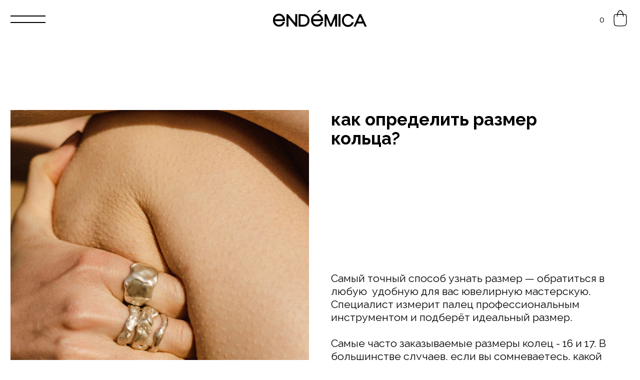

--- FILE ---
content_type: text/html; charset=UTF-8
request_url: https://endemica-jewelry.ru/kak-opredelit-razmer-koltsa
body_size: 17576
content:
<!DOCTYPE html> <html> <head> <meta charset="utf-8" /> <meta http-equiv="Content-Type" content="text/html; charset=utf-8" /> <meta name="viewport" content="width=device-width, initial-scale=1.0" /> <!--metatextblock--> <title>Как определить размер кольца</title> <meta property="og:url" content="http://endemica-jewelry.ru/kak-opredelit-razmer-koltsa" /> <meta property="og:title" content="Как определить размер кольца" /> <meta property="og:description" content="" /> <meta property="og:type" content="website" /> <meta property="og:image" content="https://static.tildacdn.com/tild6130-6636-4433-b732-626633643235/Frame_2453.svg" /> <link rel="canonical" href="http://endemica-jewelry.ru/kak-opredelit-razmer-koltsa"> <!--/metatextblock--> <meta name="format-detection" content="telephone=no" /> <meta http-equiv="x-dns-prefetch-control" content="on"> <link rel="dns-prefetch" href="https://ws.tildacdn.com"> <link rel="dns-prefetch" href="https://static.tildacdn.com"> <link rel="shortcut icon" href="https://static.tildacdn.com/img/tildafavicon.ico" type="image/x-icon" /> <!-- Assets --> <script src="https://neo.tildacdn.com/js/tilda-fallback-1.0.min.js" async charset="utf-8"></script> <link rel="stylesheet" href="https://static.tildacdn.com/css/tilda-grid-3.0.min.css" type="text/css" media="all" onerror="this.loaderr='y';"/> <link rel="stylesheet" href="https://static.tildacdn.com/ws/project14397326/tilda-blocks-page89053406.min.css?t=1768492353" type="text/css" media="all" onerror="this.loaderr='y';" /> <link rel="preconnect" href="https://fonts.gstatic.com"> <link href="https://fonts.googleapis.com/css2?family=Raleway:wght@300;400;500;600;700&subset=latin,cyrillic" rel="stylesheet"> <link rel="stylesheet" href="https://static.tildacdn.com/css/tilda-animation-2.0.min.css" type="text/css" media="all" onerror="this.loaderr='y';" /> <link rel="stylesheet" href="https://static.tildacdn.com/css/tilda-forms-1.0.min.css" type="text/css" media="all" onerror="this.loaderr='y';" /> <link rel="stylesheet" href="https://static.tildacdn.com/css/tilda-cart-1.0.min.css" type="text/css" media="all" onerror="this.loaderr='y';" /> <link rel="stylesheet" href="https://static.tildacdn.com/css/tilda-delivery-1.0.min.css" type="text/css" media="print" onload="this.media='all';" onerror="this.loaderr='y';" /> <noscript><link rel="stylesheet" href="https://static.tildacdn.com/css/tilda-delivery-1.0.min.css" type="text/css" media="all" /></noscript> <link rel="stylesheet" href="https://fonts.googleapis.com/css2?family=Manrope:wght@300;400;600;700" type="text/css" /> <link rel="stylesheet" type="text/css" href="/custom.css?t=1768492353"> <script nomodule src="https://static.tildacdn.com/js/tilda-polyfill-1.0.min.js" charset="utf-8"></script> <script type="text/javascript">function t_onReady(func) {if(document.readyState!='loading') {func();} else {document.addEventListener('DOMContentLoaded',func);}}
function t_onFuncLoad(funcName,okFunc,time) {if(typeof window[funcName]==='function') {okFunc();} else {setTimeout(function() {t_onFuncLoad(funcName,okFunc,time);},(time||100));}}function t_throttle(fn,threshhold,scope) {return function() {fn.apply(scope||this,arguments);};}function t396_initialScale(t){var e=document.getElementById("rec"+t);if(e){var i=e.querySelector(".t396__artboard");if(i){window.tn_scale_initial_window_width||(window.tn_scale_initial_window_width=document.documentElement.clientWidth);var a=window.tn_scale_initial_window_width,r=[],n,l=i.getAttribute("data-artboard-screens");if(l){l=l.split(",");for(var o=0;o<l.length;o++)r[o]=parseInt(l[o],10)}else r=[320,480,640,960,1200];for(var o=0;o<r.length;o++){var d=r[o];a>=d&&(n=d)}var _="edit"===window.allrecords.getAttribute("data-tilda-mode"),c="center"===t396_getFieldValue(i,"valign",n,r),s="grid"===t396_getFieldValue(i,"upscale",n,r),w=t396_getFieldValue(i,"height_vh",n,r),g=t396_getFieldValue(i,"height",n,r),u=!!window.opr&&!!window.opr.addons||!!window.opera||-1!==navigator.userAgent.indexOf(" OPR/");if(!_&&c&&!s&&!w&&g&&!u){var h=parseFloat((a/n).toFixed(3)),f=[i,i.querySelector(".t396__carrier"),i.querySelector(".t396__filter")],v=Math.floor(parseInt(g,10)*h)+"px",p;i.style.setProperty("--initial-scale-height",v);for(var o=0;o<f.length;o++)f[o].style.setProperty("height","var(--initial-scale-height)");t396_scaleInitial__getElementsToScale(i).forEach((function(t){t.style.zoom=h}))}}}}function t396_scaleInitial__getElementsToScale(t){return t?Array.prototype.slice.call(t.children).filter((function(t){return t&&(t.classList.contains("t396__elem")||t.classList.contains("t396__group"))})):[]}function t396_getFieldValue(t,e,i,a){var r,n=a[a.length-1];if(!(r=i===n?t.getAttribute("data-artboard-"+e):t.getAttribute("data-artboard-"+e+"-res-"+i)))for(var l=0;l<a.length;l++){var o=a[l];if(!(o<=i)&&(r=o===n?t.getAttribute("data-artboard-"+e):t.getAttribute("data-artboard-"+e+"-res-"+o)))break}return r}window.TN_SCALE_INITIAL_VER="1.0",window.tn_scale_initial_window_width=null;</script> <script src="https://static.tildacdn.com/js/jquery-1.10.2.min.js" charset="utf-8" onerror="this.loaderr='y';"></script> <script src="https://static.tildacdn.com/js/tilda-scripts-3.0.min.js" charset="utf-8" defer onerror="this.loaderr='y';"></script> <script src="https://static.tildacdn.com/ws/project14397326/tilda-blocks-page89053406.min.js?t=1768492353" charset="utf-8" async onerror="this.loaderr='y';"></script> <script src="https://static.tildacdn.com/js/tilda-animation-2.0.min.js" charset="utf-8" async onerror="this.loaderr='y';"></script> <script src="https://static.tildacdn.com/js/tilda-zero-1.1.min.js" charset="utf-8" async onerror="this.loaderr='y';"></script> <script src="https://static.tildacdn.com/js/tilda-forms-1.0.min.js" charset="utf-8" async onerror="this.loaderr='y';"></script> <script src="https://static.tildacdn.com/js/tilda-cart-1.1.min.js" charset="utf-8" async onerror="this.loaderr='y';"></script> <script src="https://static.tildacdn.com/js/tilda-widget-positions-1.0.min.js" charset="utf-8" async onerror="this.loaderr='y';"></script> <script src="https://static.tildacdn.com/js/tilda-delivery-1.0.min.js" charset="utf-8" async onerror="this.loaderr='y';"></script> <script src="https://static.tildacdn.com/js/tilda-animation-sbs-1.0.min.js" charset="utf-8" async onerror="this.loaderr='y';"></script> <script src="https://static.tildacdn.com/js/tilda-zero-scale-1.0.min.js" charset="utf-8" async onerror="this.loaderr='y';"></script> <script src="https://static.tildacdn.com/js/tilda-zero-fixed-1.0.min.js" charset="utf-8" async onerror="this.loaderr='y';"></script> <script src="https://static.tildacdn.com/js/tilda-events-1.0.min.js" charset="utf-8" async onerror="this.loaderr='y';"></script> <!-- nominify begin --><meta name="mailru-domain" content="D7cCQ1xlINQQ0XNm" /><!-- nominify end --><script type="text/javascript">window.dataLayer=window.dataLayer||[];</script> <script type="text/javascript">(function() {if((/bot|google|yandex|baidu|bing|msn|duckduckbot|teoma|slurp|crawler|spider|robot|crawling|facebook/i.test(navigator.userAgent))===false&&typeof(sessionStorage)!='undefined'&&sessionStorage.getItem('visited')!=='y'&&document.visibilityState){var style=document.createElement('style');style.type='text/css';style.innerHTML='@media screen and (min-width: 980px) {.t-records {opacity: 0;}.t-records_animated {-webkit-transition: opacity ease-in-out .2s;-moz-transition: opacity ease-in-out .2s;-o-transition: opacity ease-in-out .2s;transition: opacity ease-in-out .2s;}.t-records.t-records_visible {opacity: 1;}}';document.getElementsByTagName('head')[0].appendChild(style);function t_setvisRecs(){var alr=document.querySelectorAll('.t-records');Array.prototype.forEach.call(alr,function(el) {el.classList.add("t-records_animated");});setTimeout(function() {Array.prototype.forEach.call(alr,function(el) {el.classList.add("t-records_visible");});sessionStorage.setItem("visited","y");},400);}
document.addEventListener('DOMContentLoaded',t_setvisRecs);}})();</script></head> <body class="t-body" style="margin:0;"> <!--allrecords--> <div id="allrecords" class="t-records" data-hook="blocks-collection-content-node" data-tilda-project-id="14397326" data-tilda-page-id="89053406" data-tilda-page-alias="kak-opredelit-razmer-koltsa" data-tilda-formskey="b9d89ef30483b474fb49a2e614397326" data-tilda-cookie="no" data-tilda-root-zone="com" data-tilda-project-headcode="yes" data-tilda-project-country="RU"> <div id="rec1584076261" class="r t-rec" style=" " data-animationappear="off" data-record-type="396"> <!-- T396 --> <style>#rec1584076261 .t396__artboard {position:fixed;width:100%;left:0;top:0;z-index:97;}#rec1584076261 .t396__artboard {height:340px;}#rec1584076261 .t396__filter {height:340px;}#rec1584076261 .t396__carrier{height:340px;background-position:center center;background-attachment:scroll;background-size:cover;background-repeat:no-repeat;}@media screen and (max-width:1199px) {#rec1584076261 .t396__artboard,#rec1584076261 .t396__filter,#rec1584076261 .t396__carrier {}#rec1584076261 .t396__filter {}#rec1584076261 .t396__carrier {background-attachment:scroll;}}@media screen and (max-width:959px) {#rec1584076261 .t396__artboard,#rec1584076261 .t396__filter,#rec1584076261 .t396__carrier {}#rec1584076261 .t396__filter {}#rec1584076261 .t396__carrier {background-attachment:scroll;}}@media screen and (max-width:639px) {#rec1584076261 .t396__artboard,#rec1584076261 .t396__filter,#rec1584076261 .t396__carrier {}#rec1584076261 .t396__filter {}#rec1584076261 .t396__carrier {background-attachment:scroll;}}@media screen and (max-width:479px) {#rec1584076261 .t396__artboard,#rec1584076261 .t396__filter,#rec1584076261 .t396__carrier {}#rec1584076261 .t396__filter {}#rec1584076261 .t396__carrier {background-attachment:scroll;}}#rec1584076261 .tn-elem[data-elem-id="1757614922176"]{z-index:3;top:-288px;;left:calc(50% - 600px + -74px);;width:1348px;height:286px;}#rec1584076261 .tn-elem.t396__elem--anim-hidden[data-elem-id="1757614922176"]{opacity:0;}#rec1584076261 .tn-elem[data-elem-id="1757614922176"] .tn-atom{border-radius:0px 0px 0px 0px;background-color:#ffffff;background-position:center center;border-width:var(--t396-borderwidth,0);border-style:var(--t396-borderstyle,solid);border-color:var(--t396-bordercolor,transparent);transition:background-color var(--t396-speedhover,0s) ease-in-out,color var(--t396-speedhover,0s) ease-in-out,border-color var(--t396-speedhover,0s) ease-in-out,box-shadow var(--t396-shadowshoverspeed,0.2s) ease-in-out;}@media screen and (max-width:1199px){#rec1584076261 .tn-elem[data-elem-id="1757614922176"]{display:table;top:-288px;;left:calc(50% - 480px + -194px);;}}@media screen and (max-width:959px){#rec1584076261 .tn-elem[data-elem-id="1757614922176"]{display:table;}}@media screen and (max-width:639px){#rec1584076261 .tn-elem[data-elem-id="1757614922176"]{display:table;top:-290px;;height:288px;}}@media screen and (max-width:479px){#rec1584076261 .tn-elem[data-elem-id="1757614922176"]{display:table;top:-296px;;height:294px;}}#rec1584076261 .tn-elem[data-elem-id="1757950051633"]{z-index:3;top:19px;;left:calc(50% - 600px + 512px);;width:177px;height:auto;}#rec1584076261 .tn-elem[data-elem-id="1757950051633"] .tn-atom{border-radius:0px 0px 0px 0px;background-position:center center;border-width:var(--t396-borderwidth,0);border-style:var(--t396-borderstyle,solid);border-color:var(--t396-bordercolor,transparent);transition:background-color var(--t396-speedhover,0s) ease-in-out,color var(--t396-speedhover,0s) ease-in-out,border-color var(--t396-speedhover,0s) ease-in-out,box-shadow var(--t396-shadowshoverspeed,0.2s) ease-in-out;}#rec1584076261 .tn-elem[data-elem-id="1757950051633"] .tn-atom__img{border-radius:0px 0px 0px 0px;object-position:center center;}@media screen and (max-width:1199px){#rec1584076261 .tn-elem[data-elem-id="1757950051633"]{display:table;left:calc(50% - 480px + 392px);;height:auto;}}@media screen and (max-width:959px){#rec1584076261 .tn-elem[data-elem-id="1757950051633"]{display:table;left:calc(50% - 320px + 237px);;width:166px;height:auto;}}@media screen and (max-width:639px){#rec1584076261 .tn-elem[data-elem-id="1757950051633"]{display:table;top:24px;;left:calc(50% - 240px + 185px);;width:110px;height:auto;}}@media screen and (max-width:479px){#rec1584076261 .tn-elem[data-elem-id="1757950051633"]{display:table;top:17px;;left:calc(50% - 160px + 105px);;height:auto;}}#rec1584076261 .tn-elem[data-elem-id="1757950233202"]{z-index:3;top:-504px;;left:calc(50% - 600px + -382px);;width:55px;height:auto;}#rec1584076261 .tn-elem[data-elem-id="1757950233202"] .tn-atom{border-radius:0px 0px 0px 0px;background-position:center center;border-width:var(--t396-borderwidth,0);border-style:var(--t396-borderstyle,solid);border-color:var(--t396-bordercolor,transparent);transition:background-color var(--t396-speedhover,0s) ease-in-out,color var(--t396-speedhover,0s) ease-in-out,border-color var(--t396-speedhover,0s) ease-in-out,box-shadow var(--t396-shadowshoverspeed,0.2s) ease-in-out;}#rec1584076261 .tn-elem[data-elem-id="1757950233202"] .tn-atom__img{border-radius:0px 0px 0px 0px;object-position:center center;}@media screen and (max-width:1199px){#rec1584076261 .tn-elem[data-elem-id="1757950233202"]{display:table;height:auto;}}@media screen and (max-width:959px){#rec1584076261 .tn-elem[data-elem-id="1757950233202"]{display:table;height:auto;}}@media screen and (max-width:639px){#rec1584076261 .tn-elem[data-elem-id="1757950233202"]{display:table;top:-457px;;left:calc(50% - 240px + -436px);;height:auto;}}@media screen and (max-width:479px){#rec1584076261 .tn-elem[data-elem-id="1757950233202"]{display:table;height:auto;}}#rec1584076261 .tn-elem[data-elem-id="1757015380070"]{z-index:3;top:29px;;left:calc(50% - 600px + 20px);;width:66px;height:2px;}#rec1584076261 .tn-elem.t396__elem--anim-hidden[data-elem-id="1757015380070"]{opacity:0;}#rec1584076261 .tn-elem[data-elem-id="1757015380070"] .tn-atom{border-radius:0px 0px 0px 0px;background-color:#000000;background-position:center center;border-width:var(--t396-borderwidth,0);border-style:var(--t396-borderstyle,solid);border-color:var(--t396-bordercolor,transparent);transition:background-color var(--t396-speedhover,0s) ease-in-out,color var(--t396-speedhover,0s) ease-in-out,border-color var(--t396-speedhover,0s) ease-in-out,box-shadow var(--t396-shadowshoverspeed,0.2s) ease-in-out;}@media screen and (max-width:1199px){#rec1584076261 .tn-elem[data-elem-id="1757015380070"]{display:table;top:33px;;left:calc(50% - 480px + 10px);;}}@media screen and (max-width:959px){#rec1584076261 .tn-elem[data-elem-id="1757015380070"]{display:table;top:31px;;left:calc(50% - 320px + 10px);;}}@media screen and (max-width:639px){#rec1584076261 .tn-elem[data-elem-id="1757015380070"]{display:table;top:27px;;left:calc(50% - 240px + 10px);;width:28px;}}@media screen and (max-width:479px){#rec1584076261 .tn-elem[data-elem-id="1757015380070"]{display:table;top:24px;;left:calc(50% - 160px + 10px);;width:26px;height:1px;}}#rec1584076261 .tn-elem[data-elem-id="175701540000690060"]{z-index:3;top:41px;;left:calc(50% - 600px + 20px);;width:66px;height:2px;}#rec1584076261 .tn-elem.t396__elem--anim-hidden[data-elem-id="175701540000690060"]{opacity:0;}#rec1584076261 .tn-elem[data-elem-id="175701540000690060"] .tn-atom{border-radius:0px 0px 0px 0px;background-color:#000000;background-position:center center;border-width:var(--t396-borderwidth,0);border-style:var(--t396-borderstyle,solid);border-color:var(--t396-bordercolor,transparent);transition:background-color var(--t396-speedhover,0s) ease-in-out,color var(--t396-speedhover,0s) ease-in-out,border-color var(--t396-speedhover,0s) ease-in-out,box-shadow var(--t396-shadowshoverspeed,0.2s) ease-in-out;}@media screen and (max-width:1199px){#rec1584076261 .tn-elem[data-elem-id="175701540000690060"]{display:table;top:45px;;left:calc(50% - 480px + 10px);;}}@media screen and (max-width:959px){#rec1584076261 .tn-elem[data-elem-id="175701540000690060"]{display:table;top:43px;;left:calc(50% - 320px + 10px);;}}@media screen and (max-width:639px){#rec1584076261 .tn-elem[data-elem-id="175701540000690060"]{display:table;top:39px;;left:calc(50% - 240px + 10px);;width:28px;}}@media screen and (max-width:479px){#rec1584076261 .tn-elem[data-elem-id="175701540000690060"]{display:table;top:32px;;left:calc(50% - 160px + 10px);;width:26px;height:1px;}}#rec1584076261 .tn-elem[data-elem-id="176260484994727090"]{color:#000000;z-index:3;top:-176px;;left:calc(50% - 600px + 20px);;width:234px;height:auto;}#rec1584076261 .tn-elem.t396__elem--anim-hidden[data-elem-id="176260484994727090"]{opacity:0;}#rec1584076261 .tn-elem[data-elem-id="176260484994727090"] .tn-atom{vertical-align:middle;color:#000000;font-size:13px;font-family:'Raleway',Arial,sans-serif;line-height:1.9;font-weight:400;background-position:center center;border-width:var(--t396-borderwidth,0);border-style:var(--t396-borderstyle,solid);border-color:var(--t396-bordercolor,transparent);transition:background-color var(--t396-speedhover,0s) ease-in-out,color var(--t396-speedhover,0s) ease-in-out,border-color var(--t396-speedhover,0s) ease-in-out,box-shadow var(--t396-shadowshoverspeed,0.2s) ease-in-out;text-shadow:var(--t396-shadow-text-x,0px) var(--t396-shadow-text-y,0px) var(--t396-shadow-text-blur,0px) rgba(var(--t396-shadow-text-color),var(--t396-shadow-text-opacity,100%));}@media screen and (max-width:1199px){#rec1584076261 .tn-elem[data-elem-id="176260484994727090"]{display:table;left:calc(50% - 480px + 10px);;height:auto;}}@media screen and (max-width:959px){#rec1584076261 .tn-elem[data-elem-id="176260484994727090"]{display:table;left:calc(50% - 320px + 10px);;height:auto;}}@media screen and (max-width:639px){#rec1584076261 .tn-elem[data-elem-id="176260484994727090"]{display:table;top:-193px;;left:calc(50% - 240px + 10px);;height:auto;}#rec1584076261 .tn-elem[data-elem-id="176260484994727090"] .tn-atom{font-size:13px;background-size:cover;}}@media screen and (max-width:479px){#rec1584076261 .tn-elem[data-elem-id="176260484994727090"]{display:table;top:-183px;;left:calc(50% - 160px + 10px);;height:auto;}}#rec1584076261 .tn-elem[data-elem-id="175761485072298000"]{color:#000000;z-index:3;top:-31px;;left:calc(50% - 600px + 20px);;width:234px;height:auto;}#rec1584076261 .tn-elem.t396__elem--anim-hidden[data-elem-id="175761485072298000"]{opacity:0;}#rec1584076261 .tn-elem[data-elem-id="175761485072298000"] .tn-atom{vertical-align:middle;color:#000000;font-size:13px;font-family:'Raleway',Arial,sans-serif;line-height:1.9;font-weight:400;background-position:center center;border-width:var(--t396-borderwidth,0);border-style:var(--t396-borderstyle,solid);border-color:var(--t396-bordercolor,transparent);transition:background-color var(--t396-speedhover,0s) ease-in-out,color var(--t396-speedhover,0s) ease-in-out,border-color var(--t396-speedhover,0s) ease-in-out,box-shadow var(--t396-shadowshoverspeed,0.2s) ease-in-out;text-shadow:var(--t396-shadow-text-x,0px) var(--t396-shadow-text-y,0px) var(--t396-shadow-text-blur,0px) rgba(var(--t396-shadow-text-color),var(--t396-shadow-text-opacity,100%));}@media screen and (max-width:1199px){#rec1584076261 .tn-elem[data-elem-id="175761485072298000"]{display:table;left:calc(50% - 480px + 10px);;height:auto;}}@media screen and (max-width:959px){#rec1584076261 .tn-elem[data-elem-id="175761485072298000"]{display:table;left:calc(50% - 320px + 10px);;height:auto;}}@media screen and (max-width:639px){#rec1584076261 .tn-elem[data-elem-id="175761485072298000"]{display:table;top:-37px;;left:calc(50% - 240px + 10px);;height:auto;}#rec1584076261 .tn-elem[data-elem-id="175761485072298000"] .tn-atom{font-size:13px;background-size:cover;}}@media screen and (max-width:479px){#rec1584076261 .tn-elem[data-elem-id="175761485072298000"]{display:table;top:-27px;;left:calc(50% - 160px + 10px);;height:auto;}}#rec1584076261 .tn-elem[data-elem-id="175761485072075900"]{color:#000000;z-index:3;top:-55px;;left:calc(50% - 600px + 20px);;width:234px;height:auto;}#rec1584076261 .tn-elem.t396__elem--anim-hidden[data-elem-id="175761485072075900"]{opacity:0;}#rec1584076261 .tn-elem[data-elem-id="175761485072075900"] .tn-atom{vertical-align:middle;color:#000000;font-size:13px;font-family:'Raleway',Arial,sans-serif;line-height:1.9;font-weight:400;background-position:center center;border-width:var(--t396-borderwidth,0);border-style:var(--t396-borderstyle,solid);border-color:var(--t396-bordercolor,transparent);transition:background-color var(--t396-speedhover,0s) ease-in-out,color var(--t396-speedhover,0s) ease-in-out,border-color var(--t396-speedhover,0s) ease-in-out,box-shadow var(--t396-shadowshoverspeed,0.2s) ease-in-out;text-shadow:var(--t396-shadow-text-x,0px) var(--t396-shadow-text-y,0px) var(--t396-shadow-text-blur,0px) rgba(var(--t396-shadow-text-color),var(--t396-shadow-text-opacity,100%));}@media screen and (max-width:1199px){#rec1584076261 .tn-elem[data-elem-id="175761485072075900"]{display:table;left:calc(50% - 480px + 10px);;height:auto;}}@media screen and (max-width:959px){#rec1584076261 .tn-elem[data-elem-id="175761485072075900"]{display:table;left:calc(50% - 320px + 10px);;height:auto;}#rec1584076261 .tn-elem[data-elem-id="175761485072075900"] .tn-atom{background-size:cover;-webkit-transform:rotate(0deg);-moz-transform:rotate(0deg);transform:rotate(0deg);}}@media screen and (max-width:639px){#rec1584076261 .tn-elem[data-elem-id="175761485072075900"]{display:table;top:-63px;;left:calc(50% - 240px + 10px);;height:auto;}#rec1584076261 .tn-elem[data-elem-id="175761485072075900"] .tn-atom{font-size:13px;background-size:cover;}}@media screen and (max-width:479px){#rec1584076261 .tn-elem[data-elem-id="175761485072075900"]{display:table;top:-53px;;left:calc(50% - 160px + 10px);;height:auto;}}#rec1584076261 .tn-elem[data-elem-id="175761485072577110"]{color:#000000;z-index:3;top:-127px;;left:calc(50% - 600px + 20px);;width:153px;height:auto;}#rec1584076261 .tn-elem.t396__elem--anim-hidden[data-elem-id="175761485072577110"]{opacity:0;}#rec1584076261 .tn-elem[data-elem-id="175761485072577110"] .tn-atom{vertical-align:middle;color:#000000;font-size:13px;font-family:'Raleway',Arial,sans-serif;line-height:1.9;font-weight:400;background-position:center center;border-width:var(--t396-borderwidth,0);border-style:var(--t396-borderstyle,solid);border-color:var(--t396-bordercolor,transparent);transition:background-color var(--t396-speedhover,0s) ease-in-out,color var(--t396-speedhover,0s) ease-in-out,border-color var(--t396-speedhover,0s) ease-in-out,box-shadow var(--t396-shadowshoverspeed,0.2s) ease-in-out;text-shadow:var(--t396-shadow-text-x,0px) var(--t396-shadow-text-y,0px) var(--t396-shadow-text-blur,0px) rgba(var(--t396-shadow-text-color),var(--t396-shadow-text-opacity,100%));}@media screen and (max-width:1199px){#rec1584076261 .tn-elem[data-elem-id="175761485072577110"]{display:table;left:calc(50% - 480px + 10px);;height:auto;}}@media screen and (max-width:959px){#rec1584076261 .tn-elem[data-elem-id="175761485072577110"]{display:table;left:calc(50% - 320px + 10px);;height:auto;}}@media screen and (max-width:639px){#rec1584076261 .tn-elem[data-elem-id="175761485072577110"]{display:table;top:-141px;;left:calc(50% - 240px + 10px);;height:auto;}#rec1584076261 .tn-elem[data-elem-id="175761485072577110"] .tn-atom{font-size:13px;background-size:cover;}}@media screen and (max-width:479px){#rec1584076261 .tn-elem[data-elem-id="175761485072577110"]{display:table;top:-131px;;left:calc(50% - 160px + 10px);;height:auto;}}#rec1584076261 .tn-elem[data-elem-id="175761485071719130"]{color:#000000;z-index:3;top:-79px;;left:calc(50% - 600px + 20px);;width:153px;height:auto;}#rec1584076261 .tn-elem.t396__elem--anim-hidden[data-elem-id="175761485071719130"]{opacity:0;}#rec1584076261 .tn-elem[data-elem-id="175761485071719130"] .tn-atom{vertical-align:middle;color:#000000;font-size:13px;font-family:'Raleway',Arial,sans-serif;line-height:1.9;font-weight:400;background-position:center center;border-width:var(--t396-borderwidth,0);border-style:var(--t396-borderstyle,solid);border-color:var(--t396-bordercolor,transparent);transition:background-color var(--t396-speedhover,0s) ease-in-out,color var(--t396-speedhover,0s) ease-in-out,border-color var(--t396-speedhover,0s) ease-in-out,box-shadow var(--t396-shadowshoverspeed,0.2s) ease-in-out;text-shadow:var(--t396-shadow-text-x,0px) var(--t396-shadow-text-y,0px) var(--t396-shadow-text-blur,0px) rgba(var(--t396-shadow-text-color),var(--t396-shadow-text-opacity,100%));}@media screen and (max-width:1199px){#rec1584076261 .tn-elem[data-elem-id="175761485071719130"]{display:table;left:calc(50% - 480px + 10px);;height:auto;}}@media screen and (max-width:959px){#rec1584076261 .tn-elem[data-elem-id="175761485071719130"]{display:table;left:calc(50% - 320px + 10px);;height:auto;}}@media screen and (max-width:639px){#rec1584076261 .tn-elem[data-elem-id="175761485071719130"]{display:table;top:-89px;;left:calc(50% - 240px + 10px);;height:auto;}#rec1584076261 .tn-elem[data-elem-id="175761485071719130"] .tn-atom{font-size:13px;background-size:cover;}}@media screen and (max-width:479px){#rec1584076261 .tn-elem[data-elem-id="175761485071719130"]{display:table;top:-79px;;left:calc(50% - 160px + 10px);;height:auto;}}#rec1584076261 .tn-elem[data-elem-id="175761485071446760"]{color:#000000;z-index:3;top:-103px;;left:calc(50% - 600px + 20px);;width:153px;height:auto;}#rec1584076261 .tn-elem.t396__elem--anim-hidden[data-elem-id="175761485071446760"]{opacity:0;}#rec1584076261 .tn-elem[data-elem-id="175761485071446760"] .tn-atom{vertical-align:middle;color:#000000;font-size:13px;font-family:'Raleway',Arial,sans-serif;line-height:1.9;font-weight:400;background-position:center center;border-width:var(--t396-borderwidth,0);border-style:var(--t396-borderstyle,solid);border-color:var(--t396-bordercolor,transparent);transition:background-color var(--t396-speedhover,0s) ease-in-out,color var(--t396-speedhover,0s) ease-in-out,border-color var(--t396-speedhover,0s) ease-in-out,box-shadow var(--t396-shadowshoverspeed,0.2s) ease-in-out;text-shadow:var(--t396-shadow-text-x,0px) var(--t396-shadow-text-y,0px) var(--t396-shadow-text-blur,0px) rgba(var(--t396-shadow-text-color),var(--t396-shadow-text-opacity,100%));}@media screen and (max-width:1199px){#rec1584076261 .tn-elem[data-elem-id="175761485071446760"]{display:table;left:calc(50% - 480px + 10px);;height:auto;}}@media screen and (max-width:959px){#rec1584076261 .tn-elem[data-elem-id="175761485071446760"]{display:table;left:calc(50% - 320px + 10px);;height:auto;}}@media screen and (max-width:639px){#rec1584076261 .tn-elem[data-elem-id="175761485071446760"]{display:table;top:-115px;;left:calc(50% - 240px + 10px);;height:auto;}#rec1584076261 .tn-elem[data-elem-id="175761485071446760"] .tn-atom{font-size:13px;background-size:cover;}}@media screen and (max-width:479px){#rec1584076261 .tn-elem[data-elem-id="175761485071446760"]{display:table;top:-105px;;left:calc(50% - 160px + 10px);;height:auto;}}#rec1584076261 .tn-elem[data-elem-id="175761485071193090"]{color:#000000;z-index:3;top:-151px;;left:calc(50% - 600px + 20px);;width:153px;height:auto;}#rec1584076261 .tn-elem.t396__elem--anim-hidden[data-elem-id="175761485071193090"]{opacity:0;}#rec1584076261 .tn-elem[data-elem-id="175761485071193090"] .tn-atom{vertical-align:middle;color:#000000;font-size:13px;font-family:'Raleway',Arial,sans-serif;line-height:1.9;font-weight:400;background-position:center center;border-width:var(--t396-borderwidth,0);border-style:var(--t396-borderstyle,solid);border-color:var(--t396-bordercolor,transparent);transition:background-color var(--t396-speedhover,0s) ease-in-out,color var(--t396-speedhover,0s) ease-in-out,border-color var(--t396-speedhover,0s) ease-in-out,box-shadow var(--t396-shadowshoverspeed,0.2s) ease-in-out;text-shadow:var(--t396-shadow-text-x,0px) var(--t396-shadow-text-y,0px) var(--t396-shadow-text-blur,0px) rgba(var(--t396-shadow-text-color),var(--t396-shadow-text-opacity,100%));}@media screen and (max-width:1199px){#rec1584076261 .tn-elem[data-elem-id="175761485071193090"]{display:table;left:calc(50% - 480px + 10px);;height:auto;}}@media screen and (max-width:959px){#rec1584076261 .tn-elem[data-elem-id="175761485071193090"]{display:table;left:calc(50% - 320px + 10px);;height:auto;}}@media screen and (max-width:639px){#rec1584076261 .tn-elem[data-elem-id="175761485071193090"]{display:table;top:-167px;;left:calc(50% - 240px + 10px);;height:auto;}#rec1584076261 .tn-elem[data-elem-id="175761485071193090"] .tn-atom{font-size:13px;background-size:cover;}}@media screen and (max-width:479px){#rec1584076261 .tn-elem[data-elem-id="175761485071193090"]{display:table;top:-157px;;left:calc(50% - 160px + 10px);;height:auto;}}#rec1584076261 .tn-elem[data-elem-id="175761485070662600"]{color:#000000;z-index:3;top:-200px;;left:calc(50% - 600px + 20px);;width:153px;height:auto;}#rec1584076261 .tn-elem.t396__elem--anim-hidden[data-elem-id="175761485070662600"]{opacity:0;}#rec1584076261 .tn-elem[data-elem-id="175761485070662600"] .tn-atom{vertical-align:middle;color:#000000;font-size:13px;font-family:'Raleway',Arial,sans-serif;line-height:1.9;font-weight:400;background-position:center center;border-width:var(--t396-borderwidth,0);border-style:var(--t396-borderstyle,solid);border-color:var(--t396-bordercolor,transparent);transition:background-color var(--t396-speedhover,0s) ease-in-out,color var(--t396-speedhover,0s) ease-in-out,border-color var(--t396-speedhover,0s) ease-in-out,box-shadow var(--t396-shadowshoverspeed,0.2s) ease-in-out;text-shadow:var(--t396-shadow-text-x,0px) var(--t396-shadow-text-y,0px) var(--t396-shadow-text-blur,0px) rgba(var(--t396-shadow-text-color),var(--t396-shadow-text-opacity,100%));}@media screen and (max-width:1199px){#rec1584076261 .tn-elem[data-elem-id="175761485070662600"]{display:table;left:calc(50% - 480px + 10px);;height:auto;}}@media screen and (max-width:959px){#rec1584076261 .tn-elem[data-elem-id="175761485070662600"]{display:table;left:calc(50% - 320px + 10px);;height:auto;}}@media screen and (max-width:639px){#rec1584076261 .tn-elem[data-elem-id="175761485070662600"]{display:table;top:-219px;;left:calc(50% - 240px + 10px);;height:auto;}#rec1584076261 .tn-elem[data-elem-id="175761485070662600"] .tn-atom{font-size:13px;background-size:cover;-webkit-transform:rotate(0deg);-moz-transform:rotate(0deg);transform:rotate(0deg);}}@media screen and (max-width:479px){#rec1584076261 .tn-elem[data-elem-id="175761485070662600"]{display:table;top:-209px;;left:calc(50% - 160px + 10px);;height:auto;}}#rec1584076261 .tn-elem[data-elem-id="175761485070293160"]{color:#000000;z-index:3;top:-224px;;left:calc(50% - 600px + 20px);;width:153px;height:auto;}#rec1584076261 .tn-elem.t396__elem--anim-hidden[data-elem-id="175761485070293160"]{opacity:0;}#rec1584076261 .tn-elem[data-elem-id="175761485070293160"] .tn-atom{vertical-align:middle;color:#000000;font-size:13px;font-family:'Raleway',Arial,sans-serif;line-height:1.9;font-weight:400;background-position:center center;border-width:var(--t396-borderwidth,0);border-style:var(--t396-borderstyle,solid);border-color:var(--t396-bordercolor,transparent);transition:background-color var(--t396-speedhover,0s) ease-in-out,color var(--t396-speedhover,0s) ease-in-out,border-color var(--t396-speedhover,0s) ease-in-out,box-shadow var(--t396-shadowshoverspeed,0.2s) ease-in-out;text-shadow:var(--t396-shadow-text-x,0px) var(--t396-shadow-text-y,0px) var(--t396-shadow-text-blur,0px) rgba(var(--t396-shadow-text-color),var(--t396-shadow-text-opacity,100%));}@media screen and (max-width:1199px){#rec1584076261 .tn-elem[data-elem-id="175761485070293160"]{display:table;left:calc(50% - 480px + 10px);;height:auto;}}@media screen and (max-width:959px){#rec1584076261 .tn-elem[data-elem-id="175761485070293160"]{display:table;left:calc(50% - 320px + 10px);;height:auto;}}@media screen and (max-width:639px){#rec1584076261 .tn-elem[data-elem-id="175761485070293160"]{display:table;top:-245px;;left:calc(50% - 240px + 10px);;height:auto;}#rec1584076261 .tn-elem[data-elem-id="175761485070293160"] .tn-atom{font-size:13px;background-size:cover;}}@media screen and (max-width:479px){#rec1584076261 .tn-elem[data-elem-id="175761485070293160"]{display:table;top:-235px;;left:calc(50% - 160px + 10px);;height:auto;}}#rec1584076261 .tn-elem[data-elem-id="175761485068732800"]{z-index:3;top:-250px;;left:calc(50% - 600px + 21px);;width:66px;height:2px;}#rec1584076261 .tn-elem.t396__elem--anim-hidden[data-elem-id="175761485068732800"]{opacity:0;}#rec1584076261 .tn-elem[data-elem-id="175761485068732800"] .tn-atom{border-radius:0px 0px 0px 0px;background-color:#000000;background-position:center center;border-width:var(--t396-borderwidth,0);border-style:var(--t396-borderstyle,solid);border-color:var(--t396-bordercolor,transparent);transition:background-color var(--t396-speedhover,0s) ease-in-out,color var(--t396-speedhover,0s) ease-in-out,border-color var(--t396-speedhover,0s) ease-in-out,box-shadow var(--t396-shadowshoverspeed,0.2s) ease-in-out;}@media screen and (max-width:1199px){#rec1584076261 .tn-elem[data-elem-id="175761485068732800"]{display:table;top:-250px;;left:calc(50% - 480px + 10px);;}}@media screen and (max-width:959px){#rec1584076261 .tn-elem[data-elem-id="175761485068732800"]{display:table;top:-253px;;left:calc(50% - 320px + 10px);;}}@media screen and (max-width:639px){#rec1584076261 .tn-elem[data-elem-id="175761485068732800"]{display:table;top:-273px;;left:calc(50% - 240px + 10px);;width:28px;}}@media screen and (max-width:479px){#rec1584076261 .tn-elem[data-elem-id="175761485068732800"]{display:table;top:-257px;;left:calc(50% - 160px + 10px);;width:26px;height:1px;}}#rec1584076261 .tn-elem[data-elem-id="175761485069346020"]{z-index:3;top:-250px;;left:calc(50% - 600px + 21px);;width:66px;height:2px;}#rec1584076261 .tn-elem.t396__elem--anim-hidden[data-elem-id="175761485069346020"]{opacity:0;}#rec1584076261 .tn-elem[data-elem-id="175761485069346020"] .tn-atom{border-radius:0px 0px 0px 0px;background-color:#000000;background-position:center center;border-width:var(--t396-borderwidth,0);border-style:var(--t396-borderstyle,solid);border-color:var(--t396-bordercolor,transparent);transition:background-color var(--t396-speedhover,0s) ease-in-out,color var(--t396-speedhover,0s) ease-in-out,border-color var(--t396-speedhover,0s) ease-in-out,box-shadow var(--t396-shadowshoverspeed,0.2s) ease-in-out;}@media screen and (max-width:1199px){#rec1584076261 .tn-elem[data-elem-id="175761485069346020"]{display:table;top:-250px;;left:calc(50% - 480px + 10px);;}}@media screen and (max-width:959px){#rec1584076261 .tn-elem[data-elem-id="175761485069346020"]{display:table;top:-253px;;left:calc(50% - 320px + 10px);;}}@media screen and (max-width:639px){#rec1584076261 .tn-elem[data-elem-id="175761485069346020"]{display:table;top:-273px;;left:calc(50% - 240px + 10px);;width:28px;}}@media screen and (max-width:479px){#rec1584076261 .tn-elem[data-elem-id="175761485069346020"]{display:table;top:-257px;;left:calc(50% - 160px + 10px);;width:26px;height:1px;}}#rec1584076261 .tn-elem[data-elem-id="1757950231097"]{z-index:3;top:-453px;;left:calc(50% - 600px + -423px);;width:55px;height:auto;}#rec1584076261 .tn-elem.t396__elem--anim-hidden[data-elem-id="1757950231097"]{opacity:0;}#rec1584076261 .tn-elem[data-elem-id="1757950231097"] .tn-atom{border-radius:0px 0px 0px 0px;background-position:center center;border-width:var(--t396-borderwidth,0);border-style:var(--t396-borderstyle,solid);border-color:var(--t396-bordercolor,transparent);transition:background-color var(--t396-speedhover,0s) ease-in-out,color var(--t396-speedhover,0s) ease-in-out,border-color var(--t396-speedhover,0s) ease-in-out,box-shadow var(--t396-shadowshoverspeed,0.2s) ease-in-out;}#rec1584076261 .tn-elem[data-elem-id="1757950231097"] .tn-atom__img{border-radius:0px 0px 0px 0px;object-position:center center;}@media screen and (max-width:1199px){#rec1584076261 .tn-elem[data-elem-id="1757950231097"]{display:table;height:auto;}}@media screen and (max-width:959px){#rec1584076261 .tn-elem[data-elem-id="1757950231097"]{display:table;height:auto;}}@media screen and (max-width:639px){#rec1584076261 .tn-elem[data-elem-id="1757950231097"]{display:table;top:-480px;;left:calc(50% - 240px + -336px);;height:auto;}}@media screen and (max-width:479px){#rec1584076261 .tn-elem[data-elem-id="1757950231097"]{display:table;top:-274px;;height:auto;}}#rec1584076261 .tn-elem[data-elem-id="1757614600316"]{z-index:3;top:12px;;left:calc(50% - 600px + 5px);;width:100px;height:46px;}#rec1584076261 .tn-elem[data-elem-id="1757614600316"] .tn-atom{border-radius:0px 0px 0px 0px;background-position:center center;border-width:var(--t396-borderwidth,0);border-style:var(--t396-borderstyle,solid);border-color:var(--t396-bordercolor,transparent);transition:background-color var(--t396-speedhover,0s) ease-in-out,color var(--t396-speedhover,0s) ease-in-out,border-color var(--t396-speedhover,0s) ease-in-out,box-shadow var(--t396-shadowshoverspeed,0.2s) ease-in-out;}@media screen and (max-width:1199px){#rec1584076261 .tn-elem[data-elem-id="1757614600316"]{display:table;top:19px;;left:calc(50% - 480px + 10px);;width:100px;height:46px;}}@media screen and (max-width:959px){#rec1584076261 .tn-elem[data-elem-id="1757614600316"]{display:table;left:calc(50% - 320px + 270px);;}}@media screen and (max-width:639px){#rec1584076261 .tn-elem[data-elem-id="1757614600316"]{display:table;top:16px;;left:calc(50% - 240px + 10px);;width:47px;height:40px;}}@media screen and (max-width:479px){#rec1584076261 .tn-elem[data-elem-id="1757614600316"]{display:table;top:11px;;left:calc(50% - 160px + 10px);;height:40px;}}#rec1584076261 .tn-elem[data-elem-id="1758819158321"]{z-index:3;top:17px;;left:calc(50% - 600px + 1145px);;width:35px;height:auto;}#rec1584076261 .tn-elem[data-elem-id="1758819158321"] .tn-atom{border-radius:0px 0px 0px 0px;background-position:center center;border-width:var(--t396-borderwidth,0);border-style:var(--t396-borderstyle,solid);border-color:var(--t396-bordercolor,transparent);transition:background-color var(--t396-speedhover,0s) ease-in-out,color var(--t396-speedhover,0s) ease-in-out,border-color var(--t396-speedhover,0s) ease-in-out,box-shadow var(--t396-shadowshoverspeed,0.2s) ease-in-out;}#rec1584076261 .tn-elem[data-elem-id="1758819158321"] .tn-atom__img{border-radius:0px 0px 0px 0px;object-position:center center;}@media screen and (max-width:1199px){#rec1584076261 .tn-elem[data-elem-id="1758819158321"]{display:table;left:calc(50% - 480px + 914px);;height:auto;}}@media screen and (max-width:959px){#rec1584076261 .tn-elem[data-elem-id="1758819158321"]{display:table;left:calc(50% - 320px + 594px);;height:auto;}}@media screen and (max-width:639px){#rec1584076261 .tn-elem[data-elem-id="1758819158321"]{display:table;top:22px;;left:calc(50% - 240px + 447px);;width:23px;height:auto;}}@media screen and (max-width:479px){#rec1584076261 .tn-elem[data-elem-id="1758819158321"]{display:table;top:15px;;left:calc(50% - 160px + 286px);;height:auto;}}#rec1584076261 .tn-elem[data-elem-id="1758819177387"]{color:#000000;z-index:3;top:24px;;left:calc(50% - 600px + 1124px);;width:22px;height:auto;}#rec1584076261 .tn-elem[data-elem-id="1758819177387"] .tn-atom{vertical-align:middle;color:#000000;font-size:16px;font-family:'Raleway',Arial,sans-serif;line-height:1.55;font-weight:400;background-position:center center;border-width:var(--t396-borderwidth,0);border-style:var(--t396-borderstyle,solid);border-color:var(--t396-bordercolor,transparent);transition:background-color var(--t396-speedhover,0s) ease-in-out,color var(--t396-speedhover,0s) ease-in-out,border-color var(--t396-speedhover,0s) ease-in-out,box-shadow var(--t396-shadowshoverspeed,0.2s) ease-in-out;text-shadow:var(--t396-shadow-text-x,0px) var(--t396-shadow-text-y,0px) var(--t396-shadow-text-blur,0px) rgba(var(--t396-shadow-text-color),var(--t396-shadow-text-opacity,100%));}@media screen and (max-width:1199px){#rec1584076261 .tn-elem[data-elem-id="1758819177387"]{display:table;left:calc(50% - 480px + 893px);;height:auto;}}@media screen and (max-width:959px){#rec1584076261 .tn-elem[data-elem-id="1758819177387"]{display:table;left:calc(50% - 320px + 573px);;height:auto;}}@media screen and (max-width:639px){#rec1584076261 .tn-elem[data-elem-id="1758819177387"]{display:table;top:24px;;left:calc(50% - 240px + 431px);;width:19px;height:auto;}#rec1584076261 .tn-elem[data-elem-id="1758819177387"] .tn-atom{font-size:13px;background-size:cover;}}@media screen and (max-width:479px){#rec1584076261 .tn-elem[data-elem-id="1758819177387"]{display:table;top:17px;;left:calc(50% - 160px + 270px);;height:auto;}}</style> <div class='t396'> <div class="t396__artboard" data-artboard-recid="1584076261" data-artboard-screens="320,480,640,960,1200" data-artboard-height="340" data-artboard-valign="center" data-artboard-upscale="window" data-artboard-pos="fixed" data-artboard-fixed-need-js="y"> <div class="t396__carrier" data-artboard-recid="1584076261"></div> <div class="t396__filter" data-artboard-recid="1584076261"></div> <div class='t396__elem tn-elem tn-elem__15840762611757614922176 ' data-elem-id='1757614922176' data-elem-type='shape' data-field-top-value="-288" data-field-left-value="-74" data-field-height-value="286" data-field-width-value="1348" data-field-axisy-value="top" data-field-axisx-value="left" data-field-container-value="grid" data-field-topunits-value="px" data-field-leftunits-value="px" data-field-heightunits-value="px" data-field-widthunits-value="px" data-animate-mobile="y" data-animate-sbs-event="click" data-animate-sbs-trgels="1757614600316" data-animate-sbs-opts="[{'mx':0,'my':0,'sx':1,'sy':1,'op':1,'ro':0,'ti':0,'ea':'0','dt':0},{'mx':0,'my':287,'sx':1,'sy':1,'op':1,'ro':0,'ti':400,'ea':'cubic-bezier(0.35, 0.32, 0.02, 1.04)','dt':0}]" data-field-heightmode-value="fixed" data-field-top-res-320-value="-296" data-field-height-res-320-value="294" data-field-heightmode-res-320-value="fixed" data-animate-sbs-opts-res-320="[{'mx':0,'my':0,'sx':1,'sy':1,'op':1,'ro':0,'ti':0,'ea':'0','dt':0},{'mx':0,'my':295,'sx':1,'sy':1,'op':1,'ro':0,'ti':400,'ea':'cubic-bezier(0.35, 0.32, 0.02, 1.04)','dt':0}]" data-field-top-res-480-value="-290" data-field-height-res-480-value="288" data-field-heightmode-res-480-value="fixed" data-animate-sbs-opts-res-480="[{'mx':0,'my':0,'sx':1,'sy':1,'op':1,'ro':0,'ti':0,'ea':'0','dt':0},{'mx':0,'my':290,'sx':1,'sy':1,'op':1,'ro':0,'ti':400,'ea':'cubic-bezier(0.35, 0.32, 0.02, 1.04)','dt':0}]" data-field-top-res-960-value="-288" data-field-left-res-960-value="-194" data-animate-sbs-opts-res-960="[{'mx':0,'my':0,'sx':1,'sy':1,'op':1,'ro':0,'ti':0,'ea':'0','dt':0},{'mx':0,'my':288,'sx':1,'sy':1,'op':1,'ro':0,'ti':400,'ea':'cubic-bezier(0.35, 0.32, 0.02, 1.04)','dt':0}]"> <div class='tn-atom'> </div> </div> <div class='t396__elem tn-elem tn-elem__15840762611757950051633' data-elem-id='1757950051633' data-elem-type='image' data-field-top-value="19" data-field-left-value="512" data-field-height-value="32" data-field-width-value="177" data-field-axisy-value="top" data-field-axisx-value="left" data-field-container-value="grid" data-field-topunits-value="px" data-field-leftunits-value="px" data-field-heightunits-value="px" data-field-widthunits-value="px" data-field-filewidth-value="177" data-field-fileheight-value="32" data-field-heightmode-value="hug" data-field-top-res-320-value="17" data-field-left-res-320-value="105" data-field-height-res-320-value="20" data-field-top-res-480-value="24" data-field-left-res-480-value="185" data-field-height-res-480-value="20" data-field-width-res-480-value="110" data-field-widthmode-res-480-value="fixed" data-field-left-res-640-value="237" data-field-height-res-640-value="30" data-field-width-res-640-value="166" data-field-widthmode-res-640-value="fixed" data-field-left-res-960-value="392" data-field-height-res-960-value="32"> <a class='tn-atom' href="/"> <img class='tn-atom__img' src='https://static.tildacdn.com/tild3738-6266-4334-b739-636534653037/Vector123.svg' alt='' imgfield='tn_img_1757950051633' /> </a> </div> <div class='t396__elem tn-elem tn-elem__15840762611757950233202' data-elem-id='1757950233202' data-elem-type='image' data-field-top-value="-504" data-field-left-value="-382" data-field-height-value="36" data-field-width-value="55" data-field-axisy-value="top" data-field-axisx-value="left" data-field-container-value="grid" data-field-topunits-value="px" data-field-leftunits-value="px" data-field-heightunits-value="px" data-field-widthunits-value="px" data-field-filewidth-value="55" data-field-fileheight-value="36" data-field-heightmode-value="hug" data-field-height-res-320-value="36" data-field-top-res-480-value="-457" data-field-left-res-480-value="-436" data-field-height-res-480-value="36" data-field-height-res-640-value="36" data-field-height-res-960-value="36"> <a class='tn-atom' href="/"> <img class='tn-atom__img' src='https://static.tildacdn.com/tild6131-3639-4637-b934-646332343766/Vector3.svg' alt='' imgfield='tn_img_1757950233202' /> </a> </div> <div class='t396__elem tn-elem tn-elem__15840762611757015380070 ' data-elem-id='1757015380070' data-elem-type='shape' data-field-top-value="29" data-field-left-value="20" data-field-height-value="2" data-field-width-value="66" data-field-axisy-value="top" data-field-axisx-value="left" data-field-container-value="grid" data-field-topunits-value="px" data-field-leftunits-value="px" data-field-heightunits-value="px" data-field-widthunits-value="px" data-animate-mobile="y" data-animate-sbs-event="click" data-animate-sbs-trgels="1757614600316" data-animate-sbs-opts="[{'mx':0,'my':0,'sx':1,'sy':1,'op':1,'ro':0,'ti':0,'ea':'0','dt':0},{'mx':0,'my':0,'sx':1,'sy':1,'op':0,'ro':0,'ti':100,'ea':'0','dt':0}]" data-field-widthmode-value="fixed" data-field-heightmode-value="fixed" data-field-top-res-320-value="24" data-field-left-res-320-value="10" data-field-height-res-320-value="1" data-field-width-res-320-value="26" data-field-widthmode-res-320-value="fixed" data-field-heightmode-res-320-value="fixed" data-field-top-res-480-value="27" data-field-left-res-480-value="10" data-field-width-res-480-value="28" data-field-widthmode-res-480-value="fixed" data-field-top-res-640-value="31" data-field-left-res-640-value="10" data-field-top-res-960-value="33" data-field-left-res-960-value="10"> <a class='tn-atom' href="#showmore"> </a> </div> <div class='t396__elem tn-elem tn-elem__1584076261175701540000690060 ' data-elem-id='175701540000690060' data-elem-type='shape' data-field-top-value="41" data-field-left-value="20" data-field-height-value="2" data-field-width-value="66" data-field-axisy-value="top" data-field-axisx-value="left" data-field-container-value="grid" data-field-topunits-value="px" data-field-leftunits-value="px" data-field-heightunits-value="px" data-field-widthunits-value="px" data-animate-mobile="y" data-animate-sbs-event="click" data-animate-sbs-trgels="1757614600316" data-animate-sbs-opts="[{'mx':0,'my':0,'sx':1,'sy':1,'op':1,'ro':0,'ti':0,'ea':'0','dt':0},{'mx':0,'my':0,'sx':1,'sy':1,'op':0,'ro':0,'ti':100,'ea':'0','dt':0}]" data-field-widthmode-value="fixed" data-field-heightmode-value="fixed" data-field-top-res-320-value="32" data-field-left-res-320-value="10" data-field-height-res-320-value="1" data-field-width-res-320-value="26" data-field-widthmode-res-320-value="fixed" data-field-heightmode-res-320-value="fixed" data-field-top-res-480-value="39" data-field-left-res-480-value="10" data-field-width-res-480-value="28" data-field-widthmode-res-480-value="fixed" data-field-top-res-640-value="43" data-field-left-res-640-value="10" data-field-top-res-960-value="45" data-field-left-res-960-value="10"> <a class='tn-atom' href="#showmore"> </a> </div> <div class='t396__elem tn-elem tn-elem__1584076261176260484994727090 ' data-elem-id='176260484994727090' data-elem-type='text' data-field-top-value="-176" data-field-left-value="20" data-field-height-value="25" data-field-width-value="234" data-field-axisy-value="top" data-field-axisx-value="left" data-field-container-value="grid" data-field-topunits-value="px" data-field-leftunits-value="px" data-field-heightunits-value="px" data-field-widthunits-value="px" data-animate-mobile="y" data-animate-sbs-event="click" data-animate-sbs-trgels="1757614600316" data-animate-sbs-opts="[{'mx':0,'my':0,'sx':1,'sy':1,'op':1,'ro':0,'ti':0,'ea':'0','dt':0},{'mx':0,'my':288,'sx':1,'sy':1,'op':1,'ro':0,'ti':400,'ea':'cubic-bezier(0.41, 0.06, 0.16, 0.99)','dt':0}]" data-field-textfit-value="autoheight" data-field-fontsize-value="13" data-field-top-res-320-value="-183" data-field-left-res-320-value="10" data-animate-sbs-opts-res-320="[{'mx':0,'my':0,'sx':1,'sy':1,'op':1,'ro':0,'ti':0,'ea':'0','dt':0},{'mx':0,'my':288,'sx':1,'sy':1,'op':1,'ro':0,'ti':400,'ea':'cubic-bezier(0.41, 0.06, 0.16, 0.99)','dt':0}]" data-field-top-res-480-value="-193" data-field-left-res-480-value="10" data-animate-sbs-opts-res-480="[{'mx':0,'my':0,'sx':1,'sy':1,'op':1,'ro':0,'ti':0,'ea':'0','dt':0},{'mx':0,'my':298,'sx':1,'sy':1,'op':1,'ro':0,'ti':400,'ea':'cubic-bezier(0.41, 0.06, 0.16, 0.99)','dt':0}]" data-field-fontsize-res-480-value="13" data-field-left-res-640-value="10" data-field-left-res-960-value="10"> <div class='tn-atom'><a href="/certificate"style="color: inherit">сертификаты</a></div> </div> <div class='t396__elem tn-elem tn-elem__1584076261175761485072298000 ' data-elem-id='175761485072298000' data-elem-type='text' data-field-top-value="-31" data-field-left-value="20" data-field-height-value="25" data-field-width-value="234" data-field-axisy-value="top" data-field-axisx-value="left" data-field-container-value="grid" data-field-topunits-value="px" data-field-leftunits-value="px" data-field-heightunits-value="px" data-field-widthunits-value="px" data-animate-mobile="y" data-animate-sbs-event="click" data-animate-sbs-trgels="1757614600316" data-animate-sbs-opts="[{'mx':0,'my':0,'sx':1,'sy':1,'op':1,'ro':0,'ti':0,'ea':'0','dt':0},{'mx':0,'my':288,'sx':1,'sy':1,'op':1,'ro':0,'ti':400,'ea':'cubic-bezier(0.41, 0.06, 0.16, 0.99)','dt':0}]" data-field-textfit-value="autoheight" data-field-fontsize-value="13" data-field-top-res-320-value="-27" data-field-left-res-320-value="10" data-animate-sbs-opts-res-320="[{'mx':0,'my':0,'sx':1,'sy':1,'op':1,'ro':0,'ti':0,'ea':'0','dt':0},{'mx':0,'my':288,'sx':1,'sy':1,'op':1,'ro':0,'ti':400,'ea':'cubic-bezier(0.41, 0.06, 0.16, 0.99)','dt':0}]" data-field-top-res-480-value="-37" data-field-left-res-480-value="10" data-animate-sbs-opts-res-480="[{'mx':0,'my':0,'sx':1,'sy':1,'op':1,'ro':0,'ti':0,'ea':'0','dt':0},{'mx':0,'my':298,'sx':1,'sy':1,'op':1,'ro':0,'ti':400,'ea':'cubic-bezier(0.41, 0.06, 0.16, 0.99)','dt':0}]" data-field-fontsize-res-480-value="13" data-field-left-res-640-value="10" data-field-left-res-960-value="10"> <div class='tn-atom'><a href="/caring"style="color: inherit">уход за изделиями</a></div> </div> <div class='t396__elem tn-elem tn-elem__1584076261175761485072075900 ' data-elem-id='175761485072075900' data-elem-type='text' data-field-top-value="-55" data-field-left-value="20" data-field-height-value="25" data-field-width-value="234" data-field-axisy-value="top" data-field-axisx-value="left" data-field-container-value="grid" data-field-topunits-value="px" data-field-leftunits-value="px" data-field-heightunits-value="px" data-field-widthunits-value="px" data-animate-mobile="y" data-animate-sbs-event="click" data-animate-sbs-trgels="1757614600316" data-animate-sbs-opts="[{'mx':0,'my':0,'sx':1,'sy':1,'op':1,'ro':0,'ti':0,'ea':'0','dt':0},{'mx':0,'my':288,'sx':1,'sy':1,'op':1,'ro':0,'ti':400,'ea':'cubic-bezier(0.41, 0.06, 0.16, 0.99)','dt':0}]" data-field-textfit-value="autoheight" data-field-fontsize-value="13" data-field-top-res-320-value="-53" data-field-left-res-320-value="10" data-animate-sbs-opts-res-320="[{'mx':0,'my':0,'sx':1,'sy':1,'op':1,'ro':0,'ti':0,'ea':'0','dt':0},{'mx':0,'my':288,'sx':1,'sy':1,'op':1,'ro':0,'ti':400,'ea':'cubic-bezier(0.41, 0.06, 0.16, 0.99)','dt':0}]" data-field-top-res-480-value="-63" data-field-left-res-480-value="10" data-animate-sbs-opts-res-480="[{'mx':0,'my':0,'sx':1,'sy':1,'op':1,'ro':0,'ti':0,'ea':'0','dt':0},{'mx':0,'my':298,'sx':1,'sy':1,'op':1,'ro':0,'ti':400,'ea':'cubic-bezier(0.41, 0.06, 0.16, 0.99)','dt':0}]" data-field-fontsize-res-480-value="13" data-field-left-res-640-value="10" data-field-left-res-960-value="10"> <div class='tn-atom'><a href="/kak-opredelit-razmer-koltsa"style="color: inherit">как определить размер кольца</a></div> </div> <div class='t396__elem tn-elem tn-elem__1584076261175761485072577110 ' data-elem-id='175761485072577110' data-elem-type='text' data-field-top-value="-127" data-field-left-value="20" data-field-height-value="25" data-field-width-value="153" data-field-axisy-value="top" data-field-axisx-value="left" data-field-container-value="grid" data-field-topunits-value="px" data-field-leftunits-value="px" data-field-heightunits-value="px" data-field-widthunits-value="px" data-animate-mobile="y" data-animate-sbs-event="click" data-animate-sbs-trgels="1757614600316" data-animate-sbs-opts="[{'mx':0,'my':0,'sx':1,'sy':1,'op':1,'ro':0,'ti':0,'ea':'0','dt':0},{'mx':0,'my':288,'sx':1,'sy':1,'op':1,'ro':0,'ti':400,'ea':'cubic-bezier(0.41, 0.06, 0.16, 0.99)','dt':0}]" data-field-textfit-value="autoheight" data-field-fontsize-value="13" data-field-top-res-320-value="-131" data-field-left-res-320-value="10" data-animate-sbs-opts-res-320="[{'mx':0,'my':0,'sx':1,'sy':1,'op':1,'ro':0,'ti':0,'ea':'0','dt':0},{'mx':0,'my':288,'sx':1,'sy':1,'op':1,'ro':0,'ti':400,'ea':'cubic-bezier(0.41, 0.06, 0.16, 0.99)','dt':0}]" data-field-top-res-480-value="-141" data-field-left-res-480-value="10" data-animate-sbs-opts-res-480="[{'mx':0,'my':0,'sx':1,'sy':1,'op':1,'ro':0,'ti':0,'ea':'0','dt':0},{'mx':0,'my':298,'sx':1,'sy':1,'op':1,'ro':0,'ti':400,'ea':'cubic-bezier(0.41, 0.06, 0.16, 0.99)','dt':0}]" data-field-fontsize-res-480-value="13" data-field-left-res-640-value="10" data-field-left-res-960-value="10"> <div class='tn-atom'><a href="/delivery"style="color: inherit">доставка и возврат</a></div> </div> <div class='t396__elem tn-elem tn-elem__1584076261175761485071719130 ' data-elem-id='175761485071719130' data-elem-type='text' data-field-top-value="-79" data-field-left-value="20" data-field-height-value="25" data-field-width-value="153" data-field-axisy-value="top" data-field-axisx-value="left" data-field-container-value="grid" data-field-topunits-value="px" data-field-leftunits-value="px" data-field-heightunits-value="px" data-field-widthunits-value="px" data-animate-mobile="y" data-animate-sbs-event="click" data-animate-sbs-trgels="1757614600316" data-animate-sbs-opts="[{'mx':0,'my':0,'sx':1,'sy':1,'op':1,'ro':0,'ti':0,'ea':'0','dt':0},{'mx':0,'my':288,'sx':1,'sy':1,'op':1,'ro':0,'ti':400,'ea':'cubic-bezier(0.41, 0.06, 0.16, 0.99)','dt':0}]" data-field-textfit-value="autoheight" data-field-fontsize-value="13" data-field-top-res-320-value="-79" data-field-left-res-320-value="10" data-animate-sbs-opts-res-320="[{'mx':0,'my':0,'sx':1,'sy':1,'op':1,'ro':0,'ti':0,'ea':'0','dt':0},{'mx':0,'my':288,'sx':1,'sy':1,'op':1,'ro':0,'ti':400,'ea':'cubic-bezier(0.41, 0.06, 0.16, 0.99)','dt':0}]" data-field-top-res-480-value="-89" data-field-left-res-480-value="10" data-animate-sbs-opts-res-480="[{'mx':0,'my':0,'sx':1,'sy':1,'op':1,'ro':0,'ti':0,'ea':'0','dt':0},{'mx':0,'my':298,'sx':1,'sy':1,'op':1,'ro':0,'ti':400,'ea':'cubic-bezier(0.41, 0.06, 0.16, 0.99)','dt':0}]" data-field-fontsize-res-480-value="13" data-field-left-res-640-value="10" data-field-left-res-960-value="10"> <div class='tn-atom'><a href="/contacts"style="color: inherit">контакты</a></div> </div> <div class='t396__elem tn-elem tn-elem__1584076261175761485071446760 ' data-elem-id='175761485071446760' data-elem-type='text' data-field-top-value="-103" data-field-left-value="20" data-field-height-value="25" data-field-width-value="153" data-field-axisy-value="top" data-field-axisx-value="left" data-field-container-value="grid" data-field-topunits-value="px" data-field-leftunits-value="px" data-field-heightunits-value="px" data-field-widthunits-value="px" data-animate-mobile="y" data-animate-sbs-event="click" data-animate-sbs-trgels="1757614600316" data-animate-sbs-opts="[{'mx':0,'my':0,'sx':1,'sy':1,'op':1,'ro':0,'ti':0,'ea':'0','dt':0},{'mx':0,'my':288,'sx':1,'sy':1,'op':1,'ro':0,'ti':400,'ea':'cubic-bezier(0.42, 0.06, 0.16, 0.99)','dt':0}]" data-field-textfit-value="autoheight" data-field-fontsize-value="13" data-field-top-res-320-value="-105" data-field-left-res-320-value="10" data-animate-sbs-opts-res-320="[{'mx':0,'my':0,'sx':1,'sy':1,'op':1,'ro':0,'ti':0,'ea':'0','dt':0},{'mx':0,'my':288,'sx':1,'sy':1,'op':1,'ro':0,'ti':400,'ea':'cubic-bezier(0.42, 0.06, 0.16, 0.99)','dt':0}]" data-field-top-res-480-value="-115" data-field-left-res-480-value="10" data-animate-sbs-opts-res-480="[{'mx':0,'my':0,'sx':1,'sy':1,'op':1,'ro':0,'ti':0,'ea':'0','dt':0},{'mx':0,'my':298,'sx':1,'sy':1,'op':1,'ro':0,'ti':400,'ea':'cubic-bezier(0.42, 0.06, 0.16, 0.99)','dt':0}]" data-field-fontsize-res-480-value="13" data-field-left-res-640-value="10" data-field-left-res-960-value="10"> <div class='tn-atom'><a href="/package"style="color: inherit">упаковка</a></div> </div> <div class='t396__elem tn-elem tn-elem__1584076261175761485071193090 ' data-elem-id='175761485071193090' data-elem-type='text' data-field-top-value="-151" data-field-left-value="20" data-field-height-value="25" data-field-width-value="153" data-field-axisy-value="top" data-field-axisx-value="left" data-field-container-value="grid" data-field-topunits-value="px" data-field-leftunits-value="px" data-field-heightunits-value="px" data-field-widthunits-value="px" data-animate-mobile="y" data-animate-sbs-event="click" data-animate-sbs-trgels="1757614600316" data-animate-sbs-opts="[{'mx':0,'my':0,'sx':1,'sy':1,'op':1,'ro':0,'ti':0,'ea':'0','dt':0},{'mx':0,'my':288,'sx':1,'sy':1,'op':1,'ro':0,'ti':400,'ea':'cubic-bezier(0.4, 0.06, 0.16, 0.99)','dt':0}]" data-field-textfit-value="autoheight" data-field-fontsize-value="13" data-field-top-res-320-value="-157" data-field-left-res-320-value="10" data-animate-sbs-opts-res-320="[{'mx':0,'my':0,'sx':1,'sy':1,'op':1,'ro':0,'ti':0,'ea':'0','dt':0},{'mx':0,'my':288,'sx':1,'sy':1,'op':1,'ro':0,'ti':400,'ea':'cubic-bezier(0.4, 0.06, 0.16, 0.99)','dt':0}]" data-field-top-res-480-value="-167" data-field-left-res-480-value="10" data-animate-sbs-opts-res-480="[{'mx':0,'my':0,'sx':1,'sy':1,'op':1,'ro':0,'ti':0,'ea':'0','dt':0},{'mx':0,'my':298,'sx':1,'sy':1,'op':1,'ro':0,'ti':400,'ea':'cubic-bezier(0.4, 0.06, 0.16, 0.99)','dt':0}]" data-field-fontsize-res-480-value="13" data-field-left-res-640-value="10" data-field-left-res-960-value="10"> <div class='tn-atom'><a href="/mission"style="color: inherit">миссия бренда </a></div> </div> <div class='t396__elem tn-elem tn-elem__1584076261175761485070662600 ' data-elem-id='175761485070662600' data-elem-type='text' data-field-top-value="-200" data-field-left-value="20" data-field-height-value="25" data-field-width-value="153" data-field-axisy-value="top" data-field-axisx-value="left" data-field-container-value="grid" data-field-topunits-value="px" data-field-leftunits-value="px" data-field-heightunits-value="px" data-field-widthunits-value="px" data-animate-mobile="y" data-animate-sbs-event="click" data-animate-sbs-trgels="1757614600316" data-animate-sbs-opts="[{'mx':0,'my':0,'sx':1,'sy':1,'op':1,'ro':0,'ti':0,'ea':'0','dt':0},{'mx':0,'my':288,'sx':1,'sy':1,'op':1,'ro':0,'ti':400,'ea':'cubic-bezier(0.42, 0.06, 0.16, 0.99)','dt':0}]" data-field-textfit-value="autoheight" data-field-fontsize-value="13" data-field-top-res-320-value="-209" data-field-left-res-320-value="10" data-animate-sbs-opts-res-320="[{'mx':0,'my':0,'sx':1,'sy':1,'op':1,'ro':0,'ti':0,'ea':'0','dt':0},{'mx':0,'my':288,'sx':1,'sy':1,'op':1,'ro':0,'ti':400,'ea':'cubic-bezier(0.42, 0.06, 0.16, 0.99)','dt':0}]" data-field-top-res-480-value="-219" data-field-left-res-480-value="10" data-animate-sbs-opts-res-480="[{'mx':0,'my':0,'sx':1,'sy':1,'op':1,'ro':0,'ti':0,'ea':'0','dt':0},{'mx':0,'my':298,'sx':1,'sy':1,'op':1,'ro':0,'ti':400,'ea':'cubic-bezier(0.42, 0.06, 0.16, 0.99)','dt':0}]" data-field-fontsize-res-480-value="13" data-field-left-res-640-value="10" data-field-left-res-960-value="10"> <div class='tn-atom'><a href="/shop"style="color: inherit">магазин</a></div> </div> <div class='t396__elem tn-elem tn-elem__1584076261175761485070293160 ' data-elem-id='175761485070293160' data-elem-type='text' data-field-top-value="-224" data-field-left-value="20" data-field-height-value="25" data-field-width-value="153" data-field-axisy-value="top" data-field-axisx-value="left" data-field-container-value="grid" data-field-topunits-value="px" data-field-leftunits-value="px" data-field-heightunits-value="px" data-field-widthunits-value="px" data-animate-mobile="y" data-animate-sbs-event="click" data-animate-sbs-trgels="1757614600316" data-animate-sbs-opts="[{'mx':0,'my':0,'sx':1,'sy':1,'op':1,'ro':0,'ti':0,'ea':'0','dt':0},{'mx':0,'my':288,'sx':1,'sy':1,'op':1,'ro':0,'ti':400,'ea':'cubic-bezier(0.41, 0.06, 0.16, 0.99)','dt':0}]" data-field-textfit-value="autoheight" data-field-fontsize-value="13" data-field-top-res-320-value="-235" data-field-left-res-320-value="10" data-animate-sbs-opts-res-320="[{'mx':0,'my':0,'sx':1,'sy':1,'op':1,'ro':0,'ti':0,'ea':'0','dt':0},{'mx':0,'my':288,'sx':1,'sy':1,'op':1,'ro':0,'ti':400,'ea':'cubic-bezier(0.41, 0.06, 0.16, 0.99)','dt':0}]" data-field-top-res-480-value="-245" data-field-left-res-480-value="10" data-animate-sbs-opts-res-480="[{'mx':0,'my':0,'sx':1,'sy':1,'op':1,'ro':0,'ti':0,'ea':'0','dt':0},{'mx':0,'my':298,'sx':1,'sy':1,'op':1,'ro':0,'ti':400,'ea':'cubic-bezier(0.41, 0.06, 0.16, 0.99)','dt':0}]" data-field-fontsize-res-480-value="13" data-field-left-res-640-value="10" data-field-left-res-960-value="10"> <div class='tn-atom'><a href="/main"style="color: inherit">главная</a></div> </div> <div class='t396__elem tn-elem tn-elem__1584076261175761485068732800 t396__elem--anim-hidden' data-elem-id='175761485068732800' data-elem-type='shape' data-field-top-value="-250" data-field-left-value="21" data-field-height-value="2" data-field-width-value="66" data-field-axisy-value="top" data-field-axisx-value="left" data-field-container-value="grid" data-field-topunits-value="px" data-field-leftunits-value="px" data-field-heightunits-value="px" data-field-widthunits-value="px" data-animate-mobile="y" data-animate-sbs-event="click" data-animate-sbs-trgels="1757614600316" data-animate-sbs-opts="[{'mx':0,'my':0,'sx':1,'sy':1,'op':1,'ro':0,'ti':0,'ea':'0','dt':0},{'mx':0,'my':0,'sx':1,'sy':1,'op':0,'ro':0,'ti':0,'ea':'0','dt':0},{'mx':0,'my':286,'sx':1,'sy':1,'op':0,'ro':0,'ti':200,'ea':'0','dt':0},{'mx':0,'my':286,'sx':1,'sy':1,'op':1,'ro':9,'ti':300,'ea':'0','dt':0}]" data-field-widthmode-value="fixed" data-field-heightmode-value="fixed" data-field-top-res-320-value="-257" data-field-left-res-320-value="10" data-field-height-res-320-value="1" data-field-width-res-320-value="26" data-field-widthmode-res-320-value="fixed" data-field-heightmode-res-320-value="fixed" data-animate-sbs-opts-res-320="[{'mx':0,'my':0,'sx':1,'sy':1,'op':1,'ro':0,'ti':0,'ea':'0','dt':0},{'mx':0,'my':0,'sx':1,'sy':1,'op':0,'ro':0,'ti':0,'ea':'0','dt':0},{'mx':0,'my':286,'sx':1,'sy':1,'op':0,'ro':0,'ti':200,'ea':'0','dt':0},{'mx':0,'my':286,'sx':1,'sy':1,'op':1,'ro':20,'ti':300,'ea':'0','dt':0}]" data-field-top-res-480-value="-273" data-field-left-res-480-value="10" data-field-width-res-480-value="28" data-field-widthmode-res-480-value="fixed" data-animate-sbs-opts-res-480="[{'mx':0,'my':0,'sx':1,'sy':1,'op':1,'ro':0,'ti':0,'ea':'0','dt':0},{'mx':0,'my':0,'sx':1,'sy':1,'op':0,'ro':0,'ti':0,'ea':'0','dt':0},{'mx':0,'my':306,'sx':1,'sy':1,'op':0,'ro':0,'ti':200,'ea':'0','dt':0},{'mx':0,'my':306,'sx':1,'sy':1,'op':1,'ro':20,'ti':300,'ea':'0','dt':0}]" data-field-top-res-640-value="-253" data-field-left-res-640-value="10" data-field-top-res-960-value="-250" data-field-left-res-960-value="10"> <div class='tn-atom'> </div> </div> <div class='t396__elem tn-elem tn-elem__1584076261175761485069346020 t396__elem--anim-hidden' data-elem-id='175761485069346020' data-elem-type='shape' data-field-top-value="-250" data-field-left-value="21" data-field-height-value="2" data-field-width-value="66" data-field-axisy-value="top" data-field-axisx-value="left" data-field-container-value="grid" data-field-topunits-value="px" data-field-leftunits-value="px" data-field-heightunits-value="px" data-field-widthunits-value="px" data-animate-mobile="y" data-animate-sbs-event="click" data-animate-sbs-trgels="1757614600316" data-animate-sbs-opts="[{'mx':0,'my':0,'sx':1,'sy':1,'op':1,'ro':0,'ti':0,'ea':'0','dt':0},{'mx':0,'my':0,'sx':1,'sy':1,'op':0,'ro':0,'ti':0,'ea':'0','dt':0},{'mx':0,'my':286,'sx':1,'sy':1,'op':0,'ro':0,'ti':200,'ea':'0','dt':0},{'mx':0,'my':286,'sx':1,'sy':1,'op':1,'ro':-9,'ti':300,'ea':'0','dt':0}]" data-field-widthmode-value="fixed" data-field-heightmode-value="fixed" data-field-top-res-320-value="-257" data-field-left-res-320-value="10" data-field-height-res-320-value="1" data-field-width-res-320-value="26" data-field-widthmode-res-320-value="fixed" data-field-heightmode-res-320-value="fixed" data-animate-sbs-opts-res-320="[{'mx':0,'my':0,'sx':1,'sy':1,'op':1,'ro':0,'ti':0,'ea':'0','dt':0},{'mx':0,'my':0,'sx':1,'sy':1,'op':0,'ro':0,'ti':0,'ea':'0','dt':0},{'mx':0,'my':286,'sx':1,'sy':1,'op':0,'ro':0,'ti':200,'ea':'0','dt':0},{'mx':0,'my':286,'sx':1,'sy':1,'op':1,'ro':-20,'ti':300,'ea':'0','dt':0}]" data-field-top-res-480-value="-273" data-field-left-res-480-value="10" data-field-width-res-480-value="28" data-field-widthmode-res-480-value="fixed" data-animate-sbs-opts-res-480="[{'mx':0,'my':0,'sx':1,'sy':1,'op':1,'ro':0,'ti':0,'ea':'0','dt':0},{'mx':0,'my':0,'sx':1,'sy':1,'op':0,'ro':0,'ti':0,'ea':'0','dt':0},{'mx':0,'my':306,'sx':1,'sy':1,'op':0,'ro':0,'ti':200,'ea':'0','dt':0},{'mx':0,'my':306,'sx':1,'sy':1,'op':1,'ro':-18,'ti':300,'ea':'0','dt':0}]" data-field-top-res-640-value="-253" data-field-left-res-640-value="10" data-field-top-res-960-value="-250" data-field-left-res-960-value="10"> <div class='tn-atom'> </div> </div> <div class='t396__elem tn-elem tn-elem__15840762611757950231097 ' data-elem-id='1757950231097' data-elem-type='image' data-field-top-value="-453" data-field-left-value="-423" data-field-height-value="36" data-field-width-value="55" data-field-axisy-value="top" data-field-axisx-value="left" data-field-container-value="grid" data-field-topunits-value="px" data-field-leftunits-value="px" data-field-heightunits-value="px" data-field-widthunits-value="px" data-animate-mobile="y" data-animate-sbs-event="click" data-animate-sbs-trgels="1757614600316" data-animate-sbs-opts="[{'mx':0,'my':0,'sx':1,'sy':1,'op':1,'ro':0,'ti':0,'ea':'0','dt':0},{'mx':0,'my':280,'sx':1,'sy':1,'op':1,'ro':0,'ti':400,'ea':'easeInOut','dt':0}]" data-field-filewidth-value="55" data-field-fileheight-value="36" data-field-heightmode-value="hug" data-field-top-res-320-value="-274" data-field-height-res-320-value="36" data-animate-sbs-opts-res-320="[{'mx':0,'my':0,'sx':1,'sy':1,'op':1,'ro':0,'ti':0,'ea':'0','dt':0},{'mx':0,'my':290,'sx':1,'sy':1,'op':1,'ro':0,'ti':400,'ea':'easeInOut','dt':0}]" data-field-top-res-480-value="-480" data-field-left-res-480-value="-336" data-field-height-res-480-value="36" data-animate-sbs-opts-res-480="[{'mx':0,'my':0,'sx':1,'sy':1,'op':1,'ro':0,'ti':0,'ea':'0','dt':0},{'mx':0,'my':300,'sx':1,'sy':1,'op':1,'ro':0,'ti':400,'ea':'easeInOut','dt':0}]" data-field-height-res-640-value="36" data-field-height-res-960-value="36"> <a class='tn-atom' href="/"> <img class='tn-atom__img' src='https://static.tildacdn.com/tild3132-3464-4563-a366-356230343365/Vector4.svg' alt='' imgfield='tn_img_1757950231097' /> </a> </div> <div class='t396__elem tn-elem tn-elem__15840762611757614600316' data-elem-id='1757614600316' data-elem-type='shape' data-field-top-value="12" data-field-left-value="5" data-field-height-value="46" data-field-width-value="100" data-field-axisy-value="top" data-field-axisx-value="left" data-field-container-value="grid" data-field-topunits-value="px" data-field-leftunits-value="px" data-field-heightunits-value="px" data-field-widthunits-value="px" data-field-heightmode-value="fixed" data-field-top-res-320-value="11" data-field-left-res-320-value="10" data-field-height-res-320-value="40" data-field-heightmode-res-320-value="fixed" data-field-top-res-480-value="16" data-field-left-res-480-value="10" data-field-height-res-480-value="40" data-field-width-res-480-value="47" data-field-heightmode-res-480-value="fixed" data-field-left-res-640-value="270" data-field-top-res-960-value="19" data-field-left-res-960-value="10" data-field-height-res-960-value="46" data-field-width-res-960-value="100" data-field-container-res-960-value="grid"> <div class='tn-atom'> </div> </div> <div class='t396__elem tn-elem cartcopy_elem tn-elem__15840762611758819158321' data-elem-id='1758819158321' data-elem-type='image' data-field-top-value="17" data-field-left-value="1145" data-field-height-value="35" data-field-width-value="35" data-field-axisy-value="top" data-field-axisx-value="left" data-field-container-value="grid" data-field-topunits-value="px" data-field-leftunits-value="px" data-field-heightunits-value="px" data-field-widthunits-value="px" data-field-filewidth-value="35" data-field-fileheight-value="35" data-field-lazyoff-value="y" data-field-heightmode-value="hug" data-field-top-res-320-value="15" data-field-left-res-320-value="286" data-field-height-res-320-value="23" data-field-top-res-480-value="22" data-field-left-res-480-value="447" data-field-height-res-480-value="23" data-field-width-res-480-value="23" data-field-widthmode-res-480-value="fixed" data-field-left-res-640-value="594" data-field-height-res-640-value="35" data-field-left-res-960-value="914" data-field-height-res-960-value="35"> <div class='tn-atom'> <img class='tn-atom__img' src='https://static.tildacdn.com/tild3833-3962-4138-b061-303136626565/hugeicons_shoppingy-.svg' alt='' imgfield='tn_img_1758819158321' /> </div> </div> <div class='t396__elem tn-elem cartcopy_elem tn-elem__15840762611758819177387' data-elem-id='1758819177387' data-elem-type='text' data-field-top-value="24" data-field-left-value="1124" data-field-height-value="25" data-field-width-value="22" data-field-axisy-value="top" data-field-axisx-value="left" data-field-container-value="grid" data-field-topunits-value="px" data-field-leftunits-value="px" data-field-heightunits-value="px" data-field-widthunits-value="px" data-field-textfit-value="autoheight" data-field-fontsize-value="16" data-field-top-res-320-value="17" data-field-left-res-320-value="270" data-field-top-res-480-value="24" data-field-left-res-480-value="431" data-field-width-res-480-value="19" data-field-widthmode-res-480-value="fixed" data-field-fontsize-res-480-value="13" data-field-left-res-640-value="573" data-field-left-res-960-value="893"> <div class='tn-atom'field='tn_text_1758819177387'>0</div> </div> </div> </div> <script>t_onFuncLoad('t396_initialScale',function() {t396_initialScale('1584076261');});t_onReady(function() {t_onFuncLoad('t396_init',function() {t396_init('1584076261');});});</script> <!-- /T396 --> </div> <div id="rec1479660171" class="r t-rec" style=" " data-animationappear="off" data-record-type="396"> <!-- T396 --> <style>#rec1479660171 .t396__artboard {height:166px;background-color:#ffffff;}#rec1479660171 .t396__filter {height:166px;}#rec1479660171 .t396__carrier{height:166px;background-position:center center;background-attachment:scroll;background-size:cover;background-repeat:no-repeat;}@media screen and (max-width:1199px) {#rec1479660171 .t396__artboard,#rec1479660171 .t396__filter,#rec1479660171 .t396__carrier {}#rec1479660171 .t396__filter {}#rec1479660171 .t396__carrier {background-attachment:scroll;}}@media screen and (max-width:959px) {#rec1479660171 .t396__artboard,#rec1479660171 .t396__filter,#rec1479660171 .t396__carrier {}#rec1479660171 .t396__filter {}#rec1479660171 .t396__carrier {background-attachment:scroll;}}@media screen and (max-width:639px) {#rec1479660171 .t396__artboard,#rec1479660171 .t396__filter,#rec1479660171 .t396__carrier {}#rec1479660171 .t396__filter {}#rec1479660171 .t396__carrier {background-attachment:scroll;}}@media screen and (max-width:479px) {#rec1479660171 .t396__artboard,#rec1479660171 .t396__filter,#rec1479660171 .t396__carrier {height:106px;}#rec1479660171 .t396__filter {}#rec1479660171 .t396__carrier {background-attachment:scroll;}}</style> <div class='t396'> <div class="t396__artboard" data-artboard-recid="1479660171" data-artboard-screens="320,480,640,960,1200" data-artboard-height="166" data-artboard-valign="center" data-artboard-upscale="window" data-artboard-height-res-320="106"> <div class="t396__carrier" data-artboard-recid="1479660171"></div> <div class="t396__filter" data-artboard-recid="1479660171"></div> </div> </div> <script>t_onFuncLoad('t396_initialScale',function() {t396_initialScale('1479660171');});t_onReady(function() {t_onFuncLoad('t396_init',function() {t396_init('1479660171');});});</script> <!-- /T396 --> </div> <div id="rec1485910761" class="r t-rec" style=" " data-animationappear="off" data-record-type="396"> <!-- T396 --> <style>#rec1485910761 .t396__artboard {height:691px;background-color:#ffffff;}#rec1485910761 .t396__filter {height:691px;}#rec1485910761 .t396__carrier{height:691px;background-position:center center;background-attachment:scroll;background-size:cover;background-repeat:no-repeat;}@media screen and (max-width:1199px) {#rec1485910761 .t396__artboard,#rec1485910761 .t396__filter,#rec1485910761 .t396__carrier {height:1081px;}#rec1485910761 .t396__filter {}#rec1485910761 .t396__carrier {background-attachment:scroll;}}@media screen and (max-width:959px) {#rec1485910761 .t396__artboard,#rec1485910761 .t396__filter,#rec1485910761 .t396__carrier {height:939px;}#rec1485910761 .t396__filter {}#rec1485910761 .t396__carrier {background-attachment:scroll;}}@media screen and (max-width:639px) {#rec1485910761 .t396__artboard,#rec1485910761 .t396__filter,#rec1485910761 .t396__carrier {height:540px;}#rec1485910761 .t396__filter {}#rec1485910761 .t396__carrier {background-attachment:scroll;}}@media screen and (max-width:479px) {#rec1485910761 .t396__artboard,#rec1485910761 .t396__filter,#rec1485910761 .t396__carrier {height:651px;}#rec1485910761 .t396__filter {}#rec1485910761 .t396__carrier {background-attachment:scroll;}}#rec1485910761 .tn-elem[data-elem-id="175898545192955590"]{z-index:3;top:40px;;left:calc(50% - 600px + 20px);;width:560px;height:611px;}#rec1485910761 .tn-elem[data-elem-id="175898545192955590"] .tn-atom{border-radius:0px 0px 0px 0px;background-color:#e5e5e5;background-position:center center;background-size:cover;background-repeat:no-repeat;border-width:var(--t396-borderwidth,0);border-style:var(--t396-borderstyle,solid);border-color:var(--t396-bordercolor,transparent);transition:background-color var(--t396-speedhover,0s) ease-in-out,color var(--t396-speedhover,0s) ease-in-out,border-color var(--t396-speedhover,0s) ease-in-out,box-shadow var(--t396-shadowshoverspeed,0.2s) ease-in-out;}@media screen and (max-width:1199px){#rec1485910761 .tn-elem[data-elem-id="175898545192955590"]{display:table;top:148px;;left:calc(50% - 480px + 250px);;width:460px;height:503px;}}@media screen and (max-width:959px){#rec1485910761 .tn-elem[data-elem-id="175898545192955590"]{display:table;top:120px;;left:calc(50% - 320px + 90px);;}}@media screen and (max-width:639px){#rec1485910761 .tn-elem[data-elem-id="175898545192955590"]{display:table;top:66px;;left:calc(50% - 240px + 164px);;width:152px;height:240px;}}@media screen and (max-width:479px){#rec1485910761 .tn-elem[data-elem-id="175898545192955590"]{display:table;top:76px;;left:calc(50% - 160px + 84px);;width:152px;height:240px;}}#rec1485910761 .tn-elem[data-elem-id="175898562986624530"]{color:#000000;z-index:3;top:40px;;left:calc(50% - 600px + 620px);;width:487px;height:auto;}#rec1485910761 .tn-elem[data-elem-id="175898562986624530"] .tn-atom{vertical-align:middle;color:#000000;font-size:33px;font-family:'Raleway',Arial,sans-serif;line-height:1.1;font-weight:700;background-position:center center;border-width:var(--t396-borderwidth,0);border-style:var(--t396-borderstyle,solid);border-color:var(--t396-bordercolor,transparent);transition:background-color var(--t396-speedhover,0s) ease-in-out,color var(--t396-speedhover,0s) ease-in-out,border-color var(--t396-speedhover,0s) ease-in-out,box-shadow var(--t396-shadowshoverspeed,0.2s) ease-in-out;text-shadow:var(--t396-shadow-text-x,0px) var(--t396-shadow-text-y,0px) var(--t396-shadow-text-blur,0px) rgba(var(--t396-shadow-text-color),var(--t396-shadow-text-opacity,100%));}@media screen and (max-width:1199px){#rec1485910761 .tn-elem[data-elem-id="175898562986624530"]{display:table;left:calc(50% - 480px + 237px);;height:auto;text-align:center;}}@media screen and (max-width:959px){#rec1485910761 .tn-elem[data-elem-id="175898562986624530"]{display:table;top:24px;;left:calc(50% - 320px + 112px);;width:417px;height:auto;}#rec1485910761 .tn-elem[data-elem-id="175898562986624530"] .tn-atom{font-size:27px;background-size:cover;}}@media screen and (max-width:639px){#rec1485910761 .tn-elem[data-elem-id="175898562986624530"]{display:table;top:20px;;left:calc(50% - 240px + 96px);;width:288px;height:auto;text-align:center;}#rec1485910761 .tn-elem[data-elem-id="175898562986624530"] .tn-atom{font-size:18px;background-size:cover;}}@media screen and (max-width:479px){#rec1485910761 .tn-elem[data-elem-id="175898562986624530"]{display:table;top:20px;;left:calc(50% - 160px + 26px);;width:268px;height:auto;text-align:center;}}#rec1485910761 .tn-elem[data-elem-id="176124615733353000"]{color:#000000;z-index:3;top:466px;;left:calc(50% - 600px + 620px);;width:522px;height:auto;}#rec1485910761 .tn-elem[data-elem-id="176124615733353000"] .tn-atom{vertical-align:middle;color:#000000;font-size:20px;font-family:'Raleway',Arial,sans-serif;line-height:1.25;font-weight:400;background-position:center center;border-width:var(--t396-borderwidth,0);border-style:var(--t396-borderstyle,solid);border-color:var(--t396-bordercolor,transparent);transition:background-color var(--t396-speedhover,0s) ease-in-out,color var(--t396-speedhover,0s) ease-in-out,border-color var(--t396-speedhover,0s) ease-in-out,box-shadow var(--t396-shadowshoverspeed,0.2s) ease-in-out;text-shadow:var(--t396-shadow-text-x,0px) var(--t396-shadow-text-y,0px) var(--t396-shadow-text-blur,0px) rgba(var(--t396-shadow-text-color),var(--t396-shadow-text-opacity,100%));}@media screen and (max-width:1199px){#rec1485910761 .tn-elem[data-elem-id="176124615733353000"]{display:table;top:840px;;left:calc(50% - 480px + 219px);;height:auto;}}@media screen and (max-width:959px){#rec1485910761 .tn-elem[data-elem-id="176124615733353000"]{display:table;top:763px;;left:calc(50% - 320px + 59px);;width:529px;height:auto;}#rec1485910761 .tn-elem[data-elem-id="176124615733353000"] .tn-atom{font-size:16px;background-size:cover;}}@media screen and (max-width:639px){#rec1485910761 .tn-elem[data-elem-id="176124615733353000"]{display:table;top:395px;;left:calc(50% - 240px + 16px);;width:445px;height:auto;}#rec1485910761 .tn-elem[data-elem-id="176124615733353000"] .tn-atom{font-size:13px;background-size:cover;}}@media screen and (max-width:479px){#rec1485910761 .tn-elem[data-elem-id="176124615733353000"]{display:table;top:442px;;width:288px;height:auto;}#rec1485910761 .tn-elem[data-elem-id="176124615733353000"] .tn-atom{line-height:1.25;background-size:cover;}}#rec1485910761 .tn-elem[data-elem-id="176124611734067390"]{color:#000000;z-index:3;top:344px;;left:calc(50% - 600px + 620px);;width:522px;height:auto;}#rec1485910761 .tn-elem[data-elem-id="176124611734067390"] .tn-atom{vertical-align:middle;color:#000000;font-size:20px;font-family:'Raleway',Arial,sans-serif;line-height:1.25;font-weight:400;background-position:center center;border-width:var(--t396-borderwidth,0);border-style:var(--t396-borderstyle,solid);border-color:var(--t396-bordercolor,transparent);transition:background-color var(--t396-speedhover,0s) ease-in-out,color var(--t396-speedhover,0s) ease-in-out,border-color var(--t396-speedhover,0s) ease-in-out,box-shadow var(--t396-shadowshoverspeed,0.2s) ease-in-out;text-shadow:var(--t396-shadow-text-x,0px) var(--t396-shadow-text-y,0px) var(--t396-shadow-text-blur,0px) rgba(var(--t396-shadow-text-color),var(--t396-shadow-text-opacity,100%));}@media screen and (max-width:1199px){#rec1485910761 .tn-elem[data-elem-id="176124611734067390"]{display:table;top:697px;;left:calc(50% - 480px + 219px);;height:auto;}}@media screen and (max-width:959px){#rec1485910761 .tn-elem[data-elem-id="176124611734067390"]{display:table;top:657px;;left:calc(50% - 320px + 59px);;height:auto;}#rec1485910761 .tn-elem[data-elem-id="176124611734067390"] .tn-atom{font-size:16px;background-size:cover;}}@media screen and (max-width:639px){#rec1485910761 .tn-elem[data-elem-id="176124611734067390"]{display:table;top:332px;;left:calc(50% - 240px + 16px);;width:445px;height:auto;}#rec1485910761 .tn-elem[data-elem-id="176124611734067390"] .tn-atom{font-size:13px;background-size:cover;}}@media screen and (max-width:479px){#rec1485910761 .tn-elem[data-elem-id="176124611734067390"]{display:table;top:342px;;width:288px;height:auto;}#rec1485910761 .tn-elem[data-elem-id="176124611734067390"] .tn-atom{line-height:1.25;background-size:cover;}}#rec1485910761 .tn-elem[data-elem-id="176260429445717170"]{z-index:3;top:647px;;left:calc(50% - 600px + 620px);;width:138px;height:1px;}#rec1485910761 .tn-elem[data-elem-id="176260429445717170"] .tn-atom{border-radius:0px 0px 0px 0px;background-color:#98979e;background-position:center center;border-width:var(--t396-borderwidth,0);border-style:var(--t396-borderstyle,solid);border-color:var(--t396-bordercolor,transparent);transition:background-color var(--t396-speedhover,0s) ease-in-out,color var(--t396-speedhover,0s) ease-in-out,border-color var(--t396-speedhover,0s) ease-in-out,box-shadow var(--t396-shadowshoverspeed,0.2s) ease-in-out;}@media screen and (max-width:1199px){#rec1485910761 .tn-elem[data-elem-id="176260429445717170"]{display:table;top:1045px;;left:calc(50% - 480px + 422px);;}}@media screen and (max-width:959px){#rec1485910761 .tn-elem[data-elem-id="176260429445717170"]{display:table;top:897px;;left:calc(50% - 320px + 272px);;width:95px;}}@media screen and (max-width:639px){#rec1485910761 .tn-elem[data-elem-id="176260429445717170"]{display:table;top:506px;;left:calc(50% - 240px + 201px);;width:76px;}}@media screen and (max-width:479px){#rec1485910761 .tn-elem[data-elem-id="176260429445717170"]{display:table;top:611px;;left:calc(50% - 160px + 113px);;width:93px;}}#rec1485910761 .tn-elem[data-elem-id="176260429446720550"]{color:#000000;text-align:center;z-index:3;top:622px;;left:calc(50% - 600px + 620px);;width:139px;height:auto;}#rec1485910761 .tn-elem[data-elem-id="176260429446720550"] .tn-atom{vertical-align:middle;color:#000000;font-size:20px;font-family:'Raleway',Arial,sans-serif;line-height:1.25;font-weight:400;background-position:center center;border-width:var(--t396-borderwidth,0);border-style:var(--t396-borderstyle,solid);border-color:var(--t396-bordercolor,transparent);transition:background-color var(--t396-speedhover,0s) ease-in-out,color var(--t396-speedhover,0s) ease-in-out,border-color var(--t396-speedhover,0s) ease-in-out,box-shadow var(--t396-shadowshoverspeed,0.2s) ease-in-out;text-shadow:var(--t396-shadow-text-x,0px) var(--t396-shadow-text-y,0px) var(--t396-shadow-text-blur,0px) rgba(var(--t396-shadow-text-color),var(--t396-shadow-text-opacity,100%));}@media screen and (max-width:1199px){#rec1485910761 .tn-elem[data-elem-id="176260429446720550"]{display:table;top:1020px;;left:calc(50% - 480px + 421px);;height:auto;}}@media screen and (max-width:959px){#rec1485910761 .tn-elem[data-elem-id="176260429446720550"]{display:table;top:877px;;left:calc(50% - 320px + 273px);;width:95px;height:auto;}#rec1485910761 .tn-elem[data-elem-id="176260429446720550"] .tn-atom{font-size:16px;background-size:cover;}}@media screen and (max-width:639px){#rec1485910761 .tn-elem[data-elem-id="176260429446720550"]{display:table;top:488px;;left:calc(50% - 240px + 198px);;width:83px;height:auto;}#rec1485910761 .tn-elem[data-elem-id="176260429446720550"] .tn-atom{font-size:13px;background-size:cover;}}@media screen and (max-width:479px){#rec1485910761 .tn-elem[data-elem-id="176260429446720550"]{display:table;top:590px;;left:calc(50% - 160px + 111px);;width:98px;height:auto;}#rec1485910761 .tn-elem[data-elem-id="176260429446720550"] .tn-atom{font-size:16px;background-size:cover;}}</style> <div class='t396'> <div class="t396__artboard" data-artboard-recid="1485910761" data-artboard-screens="320,480,640,960,1200" data-artboard-height="691" data-artboard-valign="center" data-artboard-upscale="window" data-artboard-height-res-320="651" data-artboard-height-res-480="540" data-artboard-height-res-640="939" data-artboard-height-res-960="1081"> <div class="t396__carrier" data-artboard-recid="1485910761"></div> <div class="t396__filter" data-artboard-recid="1485910761"></div> <div class='t396__elem tn-elem tn-elem__1485910761175898545192955590' data-elem-id='175898545192955590' data-elem-type='shape' data-field-top-value="40" data-field-left-value="20" data-field-height-value="611" data-field-width-value="560" data-field-axisy-value="top" data-field-axisx-value="left" data-field-container-value="grid" data-field-topunits-value="px" data-field-leftunits-value="px" data-field-heightunits-value="px" data-field-widthunits-value="px" data-field-widthmode-value="fixed" data-field-heightmode-value="fixed" data-field-top-res-320-value="76" data-field-left-res-320-value="84" data-field-height-res-320-value="240" data-field-width-res-320-value="152" data-field-widthmode-res-320-value="fixed" data-field-heightmode-res-320-value="fixed" data-field-top-res-480-value="66" data-field-left-res-480-value="164" data-field-height-res-480-value="240" data-field-width-res-480-value="152" data-field-widthmode-res-480-value="fixed" data-field-heightmode-res-480-value="fixed" data-field-top-res-640-value="120" data-field-left-res-640-value="90" data-field-top-res-960-value="148" data-field-left-res-960-value="250" data-field-height-res-960-value="503" data-field-width-res-960-value="460"> <div class='tn-atom' style="background-image:url('https://static.tildacdn.com/tild3663-3939-4164-a135-393236326638/IMG_8817.JPG');"
aria-label='' role="img"> </div> </div> <div class='t396__elem tn-elem tn-elem__1485910761175898562986624530' data-elem-id='175898562986624530' data-elem-type='text' data-field-top-value="40" data-field-left-value="620" data-field-height-value="72" data-field-width-value="487" data-field-axisy-value="top" data-field-axisx-value="left" data-field-container-value="grid" data-field-topunits-value="px" data-field-leftunits-value="px" data-field-heightunits-value="px" data-field-widthunits-value="px" data-field-textfit-value="autoheight" data-field-fontsize-value="33" data-field-top-res-320-value="20" data-field-left-res-320-value="26" data-field-width-res-320-value="268" data-field-top-res-480-value="20" data-field-left-res-480-value="96" data-field-width-res-480-value="288" data-field-fontsize-res-480-value="18" data-field-top-res-640-value="24" data-field-left-res-640-value="112" data-field-width-res-640-value="417" data-field-fontsize-res-640-value="27" data-field-left-res-960-value="237"> <div class='tn-atom'field='tn_text_175898562986624530'>как определить размер кольца?</div> </div> <div class='t396__elem tn-elem tn-elem__1485910761176124615733353000' data-elem-id='176124615733353000' data-elem-type='text' data-field-top-value="466" data-field-left-value="620" data-field-height-value="125" data-field-width-value="522" data-field-axisy-value="top" data-field-axisx-value="left" data-field-container-value="grid" data-field-topunits-value="px" data-field-leftunits-value="px" data-field-heightunits-value="px" data-field-widthunits-value="px" data-field-textfit-value="autoheight" data-field-fontsize-value="20" data-field-top-res-320-value="442" data-field-height-res-320-value="96" data-field-width-res-320-value="288" data-field-widthmode-res-320-value="fixed" data-field-top-res-480-value="395" data-field-left-res-480-value="16" data-field-height-res-480-value="64" data-field-width-res-480-value="445" data-field-widthmode-res-480-value="fixed" data-field-fontsize-res-480-value="13" data-field-top-res-640-value="763" data-field-left-res-640-value="59" data-field-width-res-640-value="529" data-field-fontsize-res-640-value="16" data-field-top-res-960-value="840" data-field-left-res-960-value="219"> <div class='tn-atom'field='tn_text_176124615733353000'>Самые часто заказываемые размеры колец - 16 и 17. В большинстве случаев, если вы сомневаетесь, какой размер выбрать в&nbsp;подарок, именно 16 и 17 размеры отлично сядут на пальцы от мизинца до указательного.</div> </div> <div class='t396__elem tn-elem tn-elem__1485910761176124611734067390' data-elem-id='176124611734067390' data-elem-type='text' data-field-top-value="344" data-field-left-value="620" data-field-height-value="100" data-field-width-value="522" data-field-axisy-value="top" data-field-axisx-value="left" data-field-container-value="grid" data-field-topunits-value="px" data-field-leftunits-value="px" data-field-heightunits-value="px" data-field-widthunits-value="px" data-field-textfit-value="autoheight" data-field-fontsize-value="20" data-field-top-res-320-value="342" data-field-width-res-320-value="288" data-field-widthmode-res-320-value="fixed" data-field-top-res-480-value="332" data-field-left-res-480-value="16" data-field-height-res-480-value="48" data-field-width-res-480-value="445" data-field-fontsize-res-480-value="13" data-field-top-res-640-value="657" data-field-left-res-640-value="59" data-field-fontsize-res-640-value="16" data-field-top-res-960-value="697" data-field-left-res-960-value="219"> <div class='tn-atom'field='tn_text_176124611734067390'>Самый точный способ узнать размер — обратиться в любую&nbsp; удобную для вас ювелирную мастерскую. Специалист измерит палец профессиональным инструментом и&nbsp;подберёт идеальный размер.</div> </div> <div class='t396__elem tn-elem tn-elem__1485910761176260429445717170' data-elem-id='176260429445717170' data-elem-type='shape' data-field-top-value="647" data-field-left-value="620" data-field-height-value="1" data-field-width-value="138" data-field-axisy-value="top" data-field-axisx-value="left" data-field-container-value="grid" data-field-topunits-value="px" data-field-leftunits-value="px" data-field-heightunits-value="px" data-field-widthunits-value="px" data-field-widthmode-value="fixed" data-field-heightmode-value="fixed" data-field-top-res-320-value="611" data-field-left-res-320-value="113" data-field-width-res-320-value="93" data-field-widthmode-res-320-value="fixed" data-field-top-res-480-value="506" data-field-left-res-480-value="201" data-field-width-res-480-value="76" data-field-widthmode-res-480-value="fixed" data-field-top-res-640-value="897" data-field-left-res-640-value="272" data-field-width-res-640-value="95" data-field-widthmode-res-640-value="fixed" data-field-top-res-960-value="1045" data-field-left-res-960-value="422"> <a class='tn-atom' href="/shop"> </a> </div> <div class='t396__elem tn-elem tn-elem__1485910761176260429446720550' data-elem-id='176260429446720550' data-elem-type='text' data-field-top-value="622" data-field-left-value="620" data-field-height-value="50" data-field-width-value="139" data-field-axisy-value="top" data-field-axisx-value="left" data-field-container-value="grid" data-field-topunits-value="px" data-field-leftunits-value="px" data-field-heightunits-value="px" data-field-widthunits-value="px" data-field-textfit-value="autoheight" data-field-fontsize-value="20" data-field-top-res-320-value="590" data-field-left-res-320-value="111" data-field-width-res-320-value="98" data-field-widthmode-res-320-value="fixed" data-field-fontsize-res-320-value="16" data-field-top-res-480-value="488" data-field-left-res-480-value="198" data-field-width-res-480-value="83" data-field-fontsize-res-480-value="13" data-field-top-res-640-value="877" data-field-left-res-640-value="273" data-field-width-res-640-value="95" data-field-fontsize-res-640-value="16" data-field-top-res-960-value="1020" data-field-left-res-960-value="421"> <div class='tn-atom'><a href="/shop"style="color: inherit">в магазин →</a></div> </div> </div> </div> <script>t_onFuncLoad('t396_initialScale',function() {t396_initialScale('1485910761');});t_onReady(function() {t_onFuncLoad('t396_init',function() {t396_init('1485910761');});});</script> <!-- /T396 --> </div> <div id="rec1471603341" class="r t-rec" style=" " data-animationappear="off" data-record-type="396"> <!-- T396 --> <style>#rec1471603341 .t396__artboard {height:259px;background-color:#ffffff;}#rec1471603341 .t396__filter {height:259px;}#rec1471603341 .t396__carrier{height:259px;background-position:center center;background-attachment:scroll;background-size:cover;background-repeat:no-repeat;}@media screen and (max-width:1199px) {#rec1471603341 .t396__artboard,#rec1471603341 .t396__filter,#rec1471603341 .t396__carrier {}#rec1471603341 .t396__filter {}#rec1471603341 .t396__carrier {background-attachment:scroll;}}@media screen and (max-width:959px) {#rec1471603341 .t396__artboard,#rec1471603341 .t396__filter,#rec1471603341 .t396__carrier {height:245px;}#rec1471603341 .t396__filter {}#rec1471603341 .t396__carrier {background-attachment:scroll;}}@media screen and (max-width:639px) {#rec1471603341 .t396__artboard,#rec1471603341 .t396__filter,#rec1471603341 .t396__carrier {height:240px;}#rec1471603341 .t396__filter {}#rec1471603341 .t396__carrier {background-attachment:scroll;}}@media screen and (max-width:479px) {#rec1471603341 .t396__artboard,#rec1471603341 .t396__filter,#rec1471603341 .t396__carrier {}#rec1471603341 .t396__filter {}#rec1471603341 .t396__carrier {background-attachment:scroll;}}#rec1471603341 .tn-elem[data-elem-id="175883122544881230"]{color:#000000;text-align:center;z-index:3;top:80px;;left:calc(50% - 600px + 206px);;width:788px;height:auto;}#rec1471603341 .tn-elem[data-elem-id="175883122544881230"] .tn-atom{vertical-align:middle;color:#000000;font-size:17px;font-family:'Raleway',Arial,sans-serif;line-height:1.25;font-weight:400;background-position:center center;border-width:var(--t396-borderwidth,0);border-style:var(--t396-borderstyle,solid);border-color:var(--t396-bordercolor,transparent);transition:background-color var(--t396-speedhover,0s) ease-in-out,color var(--t396-speedhover,0s) ease-in-out,border-color var(--t396-speedhover,0s) ease-in-out,box-shadow var(--t396-shadowshoverspeed,0.2s) ease-in-out;text-shadow:var(--t396-shadow-text-x,0px) var(--t396-shadow-text-y,0px) var(--t396-shadow-text-blur,0px) rgba(var(--t396-shadow-text-color),var(--t396-shadow-text-opacity,100%));}@media screen and (max-width:1199px){#rec1471603341 .tn-elem[data-elem-id="175883122544881230"]{display:table;left:calc(50% - 480px + 86px);;height:auto;}}@media screen and (max-width:959px){#rec1471603341 .tn-elem[data-elem-id="175883122544881230"]{display:table;top:73px;;left:calc(50% - 320px + 34px);;width:572px;height:auto;}#rec1471603341 .tn-elem[data-elem-id="175883122544881230"] .tn-atom{font-size:15px;background-size:cover;}}@media screen and (max-width:639px){#rec1471603341 .tn-elem[data-elem-id="175883122544881230"]{display:table;top:73px;;left:calc(50% - 240px + 36px);;width:409px;height:auto;}#rec1471603341 .tn-elem[data-elem-id="175883122544881230"] .tn-atom{font-size:12px;background-size:cover;}}@media screen and (max-width:479px){#rec1471603341 .tn-elem[data-elem-id="175883122544881230"]{display:table;left:calc(50% - 160px + 23px);;width:274px;height:auto;}#rec1471603341 .tn-elem[data-elem-id="175883122544881230"] .tn-atom{font-size:12px;background-size:cover;}}#rec1471603341 .tn-elem[data-elem-id="1758831325531"]{z-index:3;top:106px;;left:calc(50% - 600px + 531px);;width:138px;height:73px;}#rec1471603341 .tn-elem[data-elem-id="1758831325531"] .tn-atom{border-radius:0px 0px 0px 0px;background-position:center center;background-size:cover;background-repeat:no-repeat;border-width:var(--t396-borderwidth,0);border-style:var(--t396-borderstyle,solid);border-color:var(--t396-bordercolor,transparent);transition:background-color var(--t396-speedhover,0s) ease-in-out,color var(--t396-speedhover,0s) ease-in-out,border-color var(--t396-speedhover,0s) ease-in-out,box-shadow var(--t396-shadowshoverspeed,0.2s) ease-in-out;}@media screen and (max-width:1199px){#rec1471603341 .tn-elem[data-elem-id="1758831325531"]{display:table;left:calc(50% - 480px + 411px);;}}@media screen and (max-width:959px){#rec1471603341 .tn-elem[data-elem-id="1758831325531"]{display:table;top:99px;;left:calc(50% - 320px + 251px);;}}@media screen and (max-width:639px){#rec1471603341 .tn-elem[data-elem-id="1758831325531"]{display:table;top:94px;;left:calc(50% - 240px + 171px);;}}@media screen and (max-width:479px){#rec1471603341 .tn-elem[data-elem-id="1758831325531"]{display:table;left:calc(50% - 160px + 91px);;}}</style> <div class='t396'> <div class="t396__artboard" data-artboard-recid="1471603341" data-artboard-screens="320,480,640,960,1200" data-artboard-height="259" data-artboard-valign="center" data-artboard-upscale="window" data-artboard-height-res-480="240" data-artboard-height-res-640="245"> <div class="t396__carrier" data-artboard-recid="1471603341"></div> <div class="t396__filter" data-artboard-recid="1471603341"></div> <div class='t396__elem tn-elem tn-elem__1471603341175883122544881230' data-elem-id='175883122544881230' data-elem-type='text' data-field-top-value="80" data-field-left-value="206" data-field-height-value="21" data-field-width-value="788" data-field-axisy-value="top" data-field-axisx-value="left" data-field-container-value="grid" data-field-topunits-value="px" data-field-leftunits-value="px" data-field-heightunits-value="px" data-field-widthunits-value="px" data-field-textfit-value="autoheight" data-field-widthmode-value="fixed" data-field-fontsize-value="17" data-field-left-res-320-value="23" data-field-width-res-320-value="274" data-field-widthmode-res-320-value="fixed" data-field-fontsize-res-320-value="12" data-field-top-res-480-value="73" data-field-left-res-480-value="36" data-field-width-res-480-value="409" data-field-widthmode-res-480-value="fixed" data-field-fontsize-res-480-value="12" data-field-top-res-640-value="73" data-field-left-res-640-value="34" data-field-width-res-640-value="572" data-field-fontsize-res-640-value="15" data-field-left-res-960-value="86"> <div class='tn-atom'field='tn_text_175883122544881230'>с заботой о красоте внешней и внутренней.</div> </div> <div class='t396__elem tn-elem tn-elem__14716033411758831325531' data-elem-id='1758831325531' data-elem-type='shape' data-field-top-value="106" data-field-left-value="531" data-field-height-value="73" data-field-width-value="138" data-field-axisy-value="top" data-field-axisx-value="left" data-field-container-value="grid" data-field-topunits-value="px" data-field-leftunits-value="px" data-field-heightunits-value="px" data-field-widthunits-value="px" data-field-widthmode-value="fixed" data-field-heightmode-value="fixed" data-field-left-res-320-value="91" data-field-top-res-480-value="94" data-field-left-res-480-value="171" data-field-top-res-640-value="99" data-field-left-res-640-value="251" data-field-left-res-960-value="411"> <div class='tn-atom' style="background-image:url('https://static.tildacdn.com/tild3734-3435-4437-a131-336130613339/image_13034.png');"
aria-label='' role="img"> </div> </div> </div> </div> <script>t_onFuncLoad('t396_initialScale',function() {t396_initialScale('1471603341');});t_onReady(function() {t_onFuncLoad('t396_init',function() {t396_init('1471603341');});});</script> <!-- /T396 --> </div> <div id="rec1792241471" class="r t-rec" style=" " data-animationappear="off" data-record-type="706"> <!--tcart--> <!-- @classes: t-text t-text_xs t-name t-name_xs t-name_md t-btn t-btn_sm --> <script>t_onReady(function() {setTimeout(function() {t_onFuncLoad('tcart__init',function() {tcart__init('1792241471',{cssClassName:''});});},50);var userAgent=navigator.userAgent.toLowerCase();var body=document.body;if(!body) return;if(userAgent.indexOf('instagram')!==-1&&userAgent.indexOf('iphone')!==-1) {body.style.position='relative';}
var rec=document.querySelector('#rec1792241471');if(!rec) return;var cartWindow=rec.querySelector('.t706__cartwin,.t706__cartpage');var allRecords=document.querySelector('.t-records');var currentMode=allRecords.getAttribute('data-tilda-mode');if(cartWindow&&currentMode!=='edit'&&currentMode!=='preview') {cartWindow.addEventListener('scroll',t_throttle(function() {if(window.lazy==='y'||document.querySelector('#allrecords').getAttribute('data-tilda-lazy')==='yes') {t_onFuncLoad('t_lazyload_update',function() {t_lazyload_update();});}},500));}});</script> <div class="t706" data-cart-countdown="yes" data-opencart-onorder="yes" data-project-currency="р." data-project-currency-side="r" data-project-currency-sep="," data-project-currency-code="RUB" data-payment-system="custom.tochka" data-cart-sendevent-onadd="y"> <div class="t706__carticon t706__carticon_sm" style=""> <div class="t706__carticon-text t-name t-name_xs"></div> <div class="t706__carticon-wrapper"> <div class="t706__carticon-imgwrap"> <div class="t706__bgimg t-bgimg" bgimgfield="img" data-original="https://static.tildacdn.com/tild6130-6636-4433-b732-626633643235/Frame_2453.svg" style="background-image: url('https://static.tildacdn.com/tild6130-6636-4433-b732-626633643235/Frame_2453.svg');"></div> </div> <div class="t706__carticon-counter js-carticon-counter" style="background-color:#a3a3a3;"></div> </div> </div> <div class="t706__cartwin" style="display: none;"> <div class="t706__close t706__cartwin-close"> <button type="button" class="t706__close-button t706__cartwin-close-wrapper" aria-label="Закрыть корзину"> <svg role="presentation" class="t706__close-icon t706__cartwin-close-icon" width="23px" height="23px" viewBox="0 0 23 23" version="1.1" xmlns="http://www.w3.org/2000/svg" xmlns:xlink="http://www.w3.org/1999/xlink"> <g stroke="none" stroke-width="1" fill="#fff" fill-rule="evenodd"> <rect transform="translate(11.313708, 11.313708) rotate(-45.000000) translate(-11.313708, -11.313708) " x="10.3137085" y="-3.6862915" width="2" height="30"></rect> <rect transform="translate(11.313708, 11.313708) rotate(-315.000000) translate(-11.313708, -11.313708) " x="10.3137085" y="-3.6862915" width="2" height="30"></rect> </g> </svg> </button> </div> <div class="t706__cartwin-content"> <div class="t706__cartwin-top"> <div class="t706__cartwin-heading t-name t-name_xl"></div> </div> <div class="t706__cartwin-products"></div> <div class="t706__cartwin-bottom"> <div class="t706__cartwin-prodamount-wrap t-descr t-descr_sm"> <span class="t706__cartwin-prodamount-label"></span> <span class="t706__cartwin-prodamount"></span> </div> </div> <div class="t706__orderform "> <form
id="form1792241471" name='form1792241471' role="form" action='' method='POST' data-formactiontype="2" data-inputbox=".t-input-group" 
class="t-form js-form-proccess t-form_inputs-total_8 " data-formsended-callback="t706_onSuccessCallback"> <input type="hidden" name="formservices[]" value="13ecf4f3014e6bb4d6b8ba260cf92c50" class="js-formaction-services"> <input type="hidden" name="formservices[]" value="a1aa05868cba3391757c8772c032410a" class="js-formaction-services"> <input type="hidden" name="formservices[]" value="1da8282b1bc65c8d226fda072b9888cd" class="js-formaction-services"> <input type="hidden" name="formservices[]" value="a2068a1c807eb2c2634d44a67d9e9170" class="js-formaction-services"> <input type="hidden" name="tildaspec-formname" tabindex="-1" value="Cart"> <!-- @classes t-title t-text t-btn --> <div class="js-successbox t-form__successbox t-text t-text_md"
aria-live="polite"
style="display:none;"></div> <div
class="t-form__inputsbox
t-form__inputsbox_inrow "> <div
class=" t-input-group t-input-group_nm " data-input-lid="3716337173210" data-field-type="nm" data-field-name="name"> <div class="t-input-block "> <input
type="text"
autocomplete="name"
name="name"
id="input_3716337173210"
class="t-input js-tilda-rule"
value=""
placeholder="ФИО" data-tilda-req="1" aria-required="true" data-tilda-rule="name"
aria-describedby="error_3716337173210"
style="color:#000000;border:1px solid #000000;"> </div> <div class="t-input-error" aria-live="polite" id="error_3716337173210"></div> </div> <div
class=" t-input-group t-input-group_ph " data-input-lid="3716337173211" data-field-async="true" data-field-type="ph" data-field-name="phone"> <div class="t-input-block "> <input
type="tel"
autocomplete="tel"
name="phone"
id="input_3716337173211" data-phonemask-init="no" data-phonemask-id="1792241471" data-phonemask-lid="3716337173211" data-phonemask-maskcountry="RU" class="t-input js-phonemask-input js-tilda-rule"
value=""
placeholder="+1(000)000-0000" data-tilda-req="1" aria-required="true" aria-describedby="error_3716337173211"
style="color:#000000;border:1px solid #000000;"> <script type="text/javascript">t_onReady(function() {t_onFuncLoad('t_loadJsFile',function() {t_loadJsFile('https://static.tildacdn.com/js/tilda-phone-mask-1.1.min.js',function() {t_onFuncLoad('t_form_phonemask_load',function() {var phoneMasks=document.querySelectorAll('#rec1792241471 [data-phonemask-lid="3716337173211"]');t_form_phonemask_load(phoneMasks);});})})});</script> </div> <div class="t-input-error" aria-live="polite" id="error_3716337173211"></div> </div> <div
class=" t-input-group t-input-group_em " data-input-lid="3716337173212" data-field-type="em" data-field-name="email"> <div class="t-input-block "> <input
type="email"
autocomplete="email"
name="email"
id="input_3716337173212"
class="t-input js-tilda-rule"
value=""
placeholder="EMAIL" data-tilda-req="1" aria-required="true" data-tilda-rule="email"
aria-describedby="error_3716337173212"
style="color:#000000;border:1px solid #000000;"> </div> <div class="t-input-error" aria-live="polite" id="error_3716337173212"></div> </div> <div
class=" t-input-group t-input-group_ta " data-input-lid="3716337173213" data-field-type="ta" data-field-name="comment"> <div class="t-input-block "> <textarea
name="comment"
id="input_3716337173213"
class="t-input js-tilda-rule"
placeholder="Комментарий" aria-describedby="error_3716337173213"
style="color:#000000;border:1px solid #000000;height:136px;"
rows="4"></textarea> </div> <div class="t-input-error" aria-live="polite" id="error_3716337173213"></div> </div> <div
class=" t-input-group t-input-group_in " data-input-lid="3716337173214" data-field-type="in" data-field-name="telegram"> <div class="t-input-block "> <input
type="text"
name="telegram"
id="input_3716337173214"
class="t-input js-tilda-rule"
value=""
placeholder="Telegram для связи" data-tilda-req="1" aria-required="true"
aria-describedby="error_3716337173214"
style="color:#000000;border:1px solid #000000;"> </div> <div class="t-input-error" aria-live="polite" id="error_3716337173214"></div> </div> <div
class=" t-input-group t-input-group_pc " data-input-lid="3716337173215" data-field-type="pc" data-field-name=""> <div class="t-input-block "> <style>.t-inputpromocode__wrapper .t-text{color:#000;}</style> <div class="t-inputpromocode__wrapper" style="display:table;width:100%;"> <input
type="text"
name=""
class="t-input t-inputpromocode js-tilda-rule"
value=""
placeholder="Промокод" style="display:table-cell;color:#000000;border:1px solid #000000;" data-tilda-rule="promocode"> <div
class="t-inputpromocode__btn t-btn t-btn_md"
style="display:none;position:relative;height:auto;color:#fff;background:#000;">Применить</div> </div> <script src="https://static.tildacdn.com/js/tilda-promocode-1.0.min.js"></script> <script>t_onReady(function() {try {t_onFuncLoad('t_input_promocode_init',function() {t_input_promocode_init('1792241471','3716337173215');});} catch(error) {console.error(error);}});</script> </div> <div class="t-input-error" aria-live="polite" id="error_3716337173215"></div> </div> <div
class=" t-input-group t-input-group_cb " data-input-lid="3716337173216" data-field-type="cb" data-field-name="checkbox"> <div class="t-input-block "> <label
class="t-checkbox__control t-checkbox__control_flex t-text t-text_xs"
style=""> <input
type="checkbox"
name="checkbox"
value="yes"
class="t-checkbox js-tilda-rule" data-tilda-req="1" aria-required="true"> <div
class="t-checkbox__indicator"></div> <span>Я принимаю условия политики конфиденциальности</span></label> </div> <div class="t-input-error" aria-live="polite" id="error_3716337173216"></div> </div> <div
class=" t-input-group t-input-group_dl " data-input-lid="3716337173217" data-field-type="dl" data-field-name="Delivery"> <div class="t-input-block "> <div
class="t-radio__wrapper t-radio__wrapper-delivery" data-delivery-variants-hook='y' data-delivery-services="y"
id="customdelivery"> <div class="t-input-group t-input-group_in"> <div class="t-input-block"> <input
class="js-tilda-rule t-input" data-tilda-rule="deliveryreq"
type="hidden"
name="delivery-badresponse-comment"
value="nodelivery"
autocomplete="off" data-tilda-req="1"> <div class="t-input-error" aria-live="polite"></div> </div> </div> </div> <style>#rec1792241471 .t706 .t-form__inputsbox #customdelivery .t-input{color:#000000;border:1px solid #000000;}#rec1792241471 .t706 .t-form__inputsbox #customdelivery .t-input-title{}</style> </div> <div class="t-input-error" aria-live="polite" id="error_3716337173217"></div> </div> <div class="t-form__errorbox-middle"> <!--noindex--> <div
class="js-errorbox-all t-form__errorbox-wrapper"
style="display:none;" data-nosnippet
tabindex="-1"
aria-label="Ошибки при заполнении формы"> <ul
role="list"
class="t-form__errorbox-text t-text t-text_md"> <li class="t-form__errorbox-item js-rule-error js-rule-error-all"></li> <li class="t-form__errorbox-item js-rule-error js-rule-error-req"></li> <li class="t-form__errorbox-item js-rule-error js-rule-error-email"></li> <li class="t-form__errorbox-item js-rule-error js-rule-error-name"></li> <li class="t-form__errorbox-item js-rule-error js-rule-error-phone"></li> <li class="t-form__errorbox-item js-rule-error js-rule-error-minlength"></li> <li class="t-form__errorbox-item js-rule-error js-rule-error-string"></li> </ul> </div> <!--/noindex--> </div> <div class="t-form__submit"> <button
class="t-submit t-btnflex t-btnflex_type_submit t-btnflex_md"
type="submit"><span class="t-btnflex__text">Оформить покупку</span> <style>#rec1792241471 .t-btnflex.t-btnflex_type_submit {color:#ffffff;background-color:#000000;--border-width:0px;border-style:none !important;box-shadow:none !important;transition-duration:0.2s;transition-property:background-color,color,border-color,box-shadow,opacity,transform,gap;transition-timing-function:ease-in-out;}</style></button> </div> </div> <div class="t-form__errorbox-bottom"> <!--noindex--> <div
class="js-errorbox-all t-form__errorbox-wrapper"
style="display:none;" data-nosnippet
tabindex="-1"
aria-label="Ошибки при заполнении формы"> <ul
role="list"
class="t-form__errorbox-text t-text t-text_md"> <li class="t-form__errorbox-item js-rule-error js-rule-error-all"></li> <li class="t-form__errorbox-item js-rule-error js-rule-error-req"></li> <li class="t-form__errorbox-item js-rule-error js-rule-error-email"></li> <li class="t-form__errorbox-item js-rule-error js-rule-error-name"></li> <li class="t-form__errorbox-item js-rule-error js-rule-error-phone"></li> <li class="t-form__errorbox-item js-rule-error js-rule-error-minlength"></li> <li class="t-form__errorbox-item js-rule-error js-rule-error-string"></li> </ul> </div> <!--/noindex--> </div> </form> <style>#rec1792241471 input::-webkit-input-placeholder {color:#000000;opacity:0.5;}#rec1792241471 input::-moz-placeholder{color:#000000;opacity:0.5;}#rec1792241471 input:-moz-placeholder {color:#000000;opacity:0.5;}#rec1792241471 input:-ms-input-placeholder{color:#000000;opacity:0.5;}#rec1792241471 textarea::-webkit-input-placeholder {color:#000000;opacity:0.5;}#rec1792241471 textarea::-moz-placeholder{color:#000000;opacity:0.5;}#rec1792241471 textarea:-moz-placeholder {color:#000000;opacity:0.5;}#rec1792241471 textarea:-ms-input-placeholder{color:#000000;opacity:0.5;}</style> </div> </div> </div> <div class="t706__cartdata"> </div> </div> <style></style> <style>.t-menuwidgeticons__cart .t-menuwidgeticons__icon-counter{background-color:#a3a3a3;}</style> <style>#rec1792241471 .t706__carticon-imgwrap {box-shadow:0px 0px rgba(255,255,255,1);}</style> <!--/tcart--> </div> <div id="rec1479868331" class="r t-rec" style=" " data-animationappear="off" data-record-type="131"> <!-- T123 --> <div class="t123"> <div class="t-container_100 "> <div class="t-width t-width_100 "> <!-- nominify begin --> <!-- Как сделать свою корзину в меню из ZeroBlock в Tilda mo-ti.ru --><script>
document.addEventListener("DOMContentLoaded", function() {    
    (function () {
        const hideMode = false; //Скрыть-Показать пустую корзину - true-false

        const cartcopyElem = document.querySelectorAll(".cartcopy_elem .tn-atom");
        cartcopyElem.forEach(function (el, index) {
            el.classList.add('cartcopy');   
        });
        
        const cartpriceElem = document.querySelectorAll(".cartprice_elem .tn-atom");
        cartpriceElem.forEach(function (el, index) {
            el.classList.add('cartcopyprice');   
        });
        
        function showCart(){
            document.querySelectorAll('.cartcopy').forEach(el=>el.classList.add('show-cart'));
            document.querySelectorAll('.cartcopyprice').forEach(el=>el.classList.add('show-cart'));  
        };
        
        function checkCartTotal(){
            if (window.tcart != undefined) {
                if(!hideMode) showCart()
                
                const chCounter = window.tcart.total;
                const chPrice = window.tcart.prodamount;
                if  (chPrice==0){
                    document.querySelectorAll('div[data-elem-type="text"] .cartcopyprice').forEach(el=>el.innerHTML='');
                    if(hideMode) {
                        document.querySelectorAll('.cartcopy').forEach(el=>el.classList.remove('show-cart'));
                        document.querySelectorAll('.cartcopyprice').forEach(el=>el.classList.remove('show-cart'));
                    }else{
                        showCart();
                    };
               }else{ 
                    document.querySelectorAll('div[data-elem-type="text"] .cartcopyprice').forEach(el=>el.innerHTML=chPrice+' руб');
                    if(hideMode) showCart();
               };

               document.querySelectorAll('div[data-elem-type="text"] .cartcopy').forEach(el=>el.innerHTML=chCounter);
               
               if(chCounter==0){ 
                   document.querySelectorAll('.cartcopy').forEach(el=>el.classList.add('blkElem'));
                   
               }else{ 
                   document.querySelectorAll('.cartcopy').forEach(el=>el.classList.remove('blkElem'));
               }; 
              
               if(chCounter=='') document.querySelectorAll('div[data-elem-type="text"] .cartcopy').forEach(el=>el.innerHTML=0);
            };

        };
       
        setTimeout(function(){
            checkCartTotal();
        }, 500);
        
        
        const observer = new MutationObserver(mutationRecords => {
            setTimeout(function(){
               checkCartTotal();
            }, 300);
            document.querySelectorAll('div[data-elem-type="image"] .cartcopy').forEach(el=>el.classList.add('cartcopyanim'));
            setTimeout(function(){ 
                document.querySelectorAll('div[data-elem-type="image"] .cartcopy').forEach(el=>el.classList.remove('cartcopyanim'));
            }, 1000);
        });
        
        const carticonCounter  = document.querySelector('.t706__carticon-counter');
        if(carticonCounter!=null){
            observer.observe(carticonCounter, {
                childList: true, 
                subtree: true, 
                characterDataOldValue: true
            });
        }else{
            console.log('cart counter option not active');  
        };
        
        const cartcopy = document.querySelectorAll(".cartcopy");
        cartcopy.forEach(function (el, index) {
            el.addEventListener('click',function(e) {
                e.preventDefault();
                tcart__openCart();
            });    
        });

    })();    
});	
</script> <style>
.blkElem{pointer-events:none; }
.cartcopyanim {
-webkit-animation: t706__pulse-anim 0.6s;
animation: t706__pulse-anim 0.6s;}
.cartcopy_elem .tn-atom , 
.cartprice_elem .tn-atom {
    opacity:0;
    pointer-events: none;
}
.r .show-cart{
    opacity: 1;
    pointer-events: auto;
}
.cartcopy{cursor:pointer}
.t706__carticon {display: none !important;} 
</style> <!-- nominify end --> </div> </div> </div> </div> <!--footer--> <footer id="t-footer" class="t-records" data-hook="blocks-collection-content-node" data-tilda-project-id="14397326" data-tilda-page-id="87688566" data-tilda-page-alias="footer" data-tilda-formskey="b9d89ef30483b474fb49a2e614397326" data-tilda-cookie="no" data-tilda-root-zone="com" data-tilda-project-headcode="yes" data-tilda-project-country="RU"> <div id="rec1486150911" class="r t-rec" style=" " data-animationappear="off" data-record-type="396"> <!-- T396 --> <style>#rec1486150911 .t396__artboard {height:292px;background-color:#1f1f1f;}#rec1486150911 .t396__filter {height:292px;}#rec1486150911 .t396__carrier{height:292px;background-position:center center;background-attachment:scroll;background-size:cover;background-repeat:no-repeat;}@media screen and (max-width:1199px) {#rec1486150911 .t396__artboard,#rec1486150911 .t396__filter,#rec1486150911 .t396__carrier {height:362px;}#rec1486150911 .t396__filter {}#rec1486150911 .t396__carrier {background-attachment:scroll;}}@media screen and (max-width:959px) {#rec1486150911 .t396__artboard,#rec1486150911 .t396__filter,#rec1486150911 .t396__carrier {}#rec1486150911 .t396__filter {}#rec1486150911 .t396__carrier {background-attachment:scroll;}}@media screen and (max-width:639px) {#rec1486150911 .t396__artboard,#rec1486150911 .t396__filter,#rec1486150911 .t396__carrier {height:313px;}#rec1486150911 .t396__filter {}#rec1486150911 .t396__carrier {background-attachment:scroll;}}@media screen and (max-width:479px) {#rec1486150911 .t396__artboard,#rec1486150911 .t396__filter,#rec1486150911 .t396__carrier {}#rec1486150911 .t396__filter {}#rec1486150911 .t396__carrier {background-attachment:scroll;}}#rec1486150911 .tn-elem[data-elem-id="1760893044997"]{color:#ffffff;text-align:center;z-index:3;top:36px;;left:calc(50% - 600px + 974px);;width:206px;height:auto;}#rec1486150911 .tn-elem[data-elem-id="1760893044997"] .tn-atom{vertical-align:middle;color:#ffffff;font-size:16px;font-family:'Raleway',Arial,sans-serif;line-height:1.2;font-weight:400;background-position:center center;border-width:var(--t396-borderwidth,0);border-style:var(--t396-borderstyle,solid);border-color:var(--t396-bordercolor,transparent);transition:background-color var(--t396-speedhover,0s) ease-in-out,color var(--t396-speedhover,0s) ease-in-out,border-color var(--t396-speedhover,0s) ease-in-out,box-shadow var(--t396-shadowshoverspeed,0.2s) ease-in-out;text-shadow:var(--t396-shadow-text-x,0px) var(--t396-shadow-text-y,0px) var(--t396-shadow-text-blur,0px) rgba(var(--t396-shadow-text-color),var(--t396-shadow-text-opacity,100%));}@media screen and (max-width:1199px){#rec1486150911 .tn-elem[data-elem-id="1760893044997"]{display:table;left:calc(50% - 480px + 377px);;height:auto;}}@media screen and (max-width:959px){#rec1486150911 .tn-elem[data-elem-id="1760893044997"]{display:table;left:calc(50% - 320px + 217px);;height:auto;}}@media screen and (max-width:639px){#rec1486150911 .tn-elem[data-elem-id="1760893044997"]{display:table;top:30px;;left:calc(50% - 240px + 137px);;height:auto;}#rec1486150911 .tn-elem[data-elem-id="1760893044997"] .tn-atom{font-size:13px;background-size:cover;}}@media screen and (max-width:479px){#rec1486150911 .tn-elem[data-elem-id="1760893044997"]{display:table;left:calc(50% - 160px + 57px);;height:auto;}}#rec1486150911 .tn-elem[data-elem-id="176089341474929880"]{color:#ffffff;z-index:3;top:217px;;left:calc(50% - 600px + 20px);;width:293px;height:auto;}#rec1486150911 .tn-elem[data-elem-id="176089341474929880"] .tn-atom{vertical-align:middle;color:#ffffff;font-size:14px;font-family:'Raleway',Arial,sans-serif;line-height:1.2;font-weight:400;background-position:center center;border-width:var(--t396-borderwidth,0);border-style:var(--t396-borderstyle,solid);border-color:var(--t396-bordercolor,transparent);transition:background-color var(--t396-speedhover,0s) ease-in-out,color var(--t396-speedhover,0s) ease-in-out,border-color var(--t396-speedhover,0s) ease-in-out,box-shadow var(--t396-shadowshoverspeed,0.2s) ease-in-out;text-shadow:var(--t396-shadow-text-x,0px) var(--t396-shadow-text-y,0px) var(--t396-shadow-text-blur,0px) rgba(var(--t396-shadow-text-color),var(--t396-shadow-text-opacity,100%));}@media screen and (max-width:1199px){#rec1486150911 .tn-elem[data-elem-id="176089341474929880"]{display:table;top:231px;;left:calc(50% - 480px + 334px);;height:auto;text-align:center;}}@media screen and (max-width:959px){#rec1486150911 .tn-elem[data-elem-id="176089341474929880"]{display:table;left:calc(50% - 320px + 174px);;height:auto;}}@media screen and (max-width:639px){#rec1486150911 .tn-elem[data-elem-id="176089341474929880"]{display:table;top:204px;;left:calc(50% - 240px + 94px);;height:auto;}#rec1486150911 .tn-elem[data-elem-id="176089341474929880"] .tn-atom{font-size:11px;background-size:cover;}}@media screen and (max-width:479px){#rec1486150911 .tn-elem[data-elem-id="176089341474929880"]{display:table;left:calc(50% - 160px + 14px);;height:auto;}}#rec1486150911 .tn-elem[data-elem-id="176089347421135410"]{color:#ffffff;z-index:3;top:242px;;left:calc(50% - 600px + 20px);;width:293px;height:auto;}#rec1486150911 .tn-elem[data-elem-id="176089347421135410"] .tn-atom{vertical-align:middle;color:#ffffff;font-size:14px;font-family:'Raleway',Arial,sans-serif;line-height:1.2;font-weight:400;background-position:center center;border-width:var(--t396-borderwidth,0);border-style:var(--t396-borderstyle,solid);border-color:var(--t396-bordercolor,transparent);transition:background-color var(--t396-speedhover,0s) ease-in-out,color var(--t396-speedhover,0s) ease-in-out,border-color var(--t396-speedhover,0s) ease-in-out,box-shadow var(--t396-shadowshoverspeed,0.2s) ease-in-out;text-shadow:var(--t396-shadow-text-x,0px) var(--t396-shadow-text-y,0px) var(--t396-shadow-text-blur,0px) rgba(var(--t396-shadow-text-color),var(--t396-shadow-text-opacity,100%));}@media screen and (max-width:1199px){#rec1486150911 .tn-elem[data-elem-id="176089347421135410"]{display:table;top:256px;;left:calc(50% - 480px + 334px);;height:auto;text-align:center;}}@media screen and (max-width:959px){#rec1486150911 .tn-elem[data-elem-id="176089347421135410"]{display:table;left:calc(50% - 320px + 174px);;height:auto;}}@media screen and (max-width:639px){#rec1486150911 .tn-elem[data-elem-id="176089347421135410"]{display:table;top:224px;;left:calc(50% - 240px + 94px);;height:auto;}#rec1486150911 .tn-elem[data-elem-id="176089347421135410"] .tn-atom{font-size:11px;background-size:cover;}}@media screen and (max-width:479px){#rec1486150911 .tn-elem[data-elem-id="176089347421135410"]{display:table;left:calc(50% - 160px + 14px);;height:auto;}}#rec1486150911 .tn-elem[data-elem-id="176089352516918360"]{color:#ffffff;text-align:right;z-index:3;top:242px;;left:calc(50% - 600px + 887px);;width:293px;height:auto;}#rec1486150911 .tn-elem[data-elem-id="176089352516918360"] .tn-atom{vertical-align:middle;color:#ffffff;font-size:14px;font-family:'Raleway',Arial,sans-serif;line-height:1.2;font-weight:400;background-position:center center;border-width:var(--t396-borderwidth,0);border-style:var(--t396-borderstyle,solid);border-color:var(--t396-bordercolor,transparent);transition:background-color var(--t396-speedhover,0s) ease-in-out,color var(--t396-speedhover,0s) ease-in-out,border-color var(--t396-speedhover,0s) ease-in-out,box-shadow var(--t396-shadowshoverspeed,0.2s) ease-in-out;text-shadow:var(--t396-shadow-text-x,0px) var(--t396-shadow-text-y,0px) var(--t396-shadow-text-blur,0px) rgba(var(--t396-shadow-text-color),var(--t396-shadow-text-opacity,100%));}@media screen and (max-width:1199px){#rec1486150911 .tn-elem[data-elem-id="176089352516918360"]{display:table;top:305px;;left:calc(50% - 480px + 334px);;height:auto;text-align:center;}}@media screen and (max-width:959px){#rec1486150911 .tn-elem[data-elem-id="176089352516918360"]{display:table;left:calc(50% - 320px + 174px);;height:auto;}}@media screen and (max-width:639px){#rec1486150911 .tn-elem[data-elem-id="176089352516918360"]{display:table;top:269px;;left:calc(50% - 240px + 94px);;height:auto;}#rec1486150911 .tn-elem[data-elem-id="176089352516918360"] .tn-atom{font-size:11px;background-size:cover;}}@media screen and (max-width:479px){#rec1486150911 .tn-elem[data-elem-id="176089352516918360"]{display:table;left:calc(50% - 160px + 14px);;height:auto;}}#rec1486150911 .tn-elem[data-elem-id="176089313188628980"]{color:#ffffff;z-index:3;top:36px;;left:calc(50% - 600px + 20px);;width:79px;height:auto;}#rec1486150911 .tn-elem[data-elem-id="176089313188628980"] .tn-atom{vertical-align:middle;color:#ffffff;font-size:16px;font-family:'Raleway',Arial,sans-serif;line-height:1.2;font-weight:400;background-position:center center;border-width:var(--t396-borderwidth,0);border-style:var(--t396-borderstyle,solid);border-color:var(--t396-bordercolor,transparent);transition:background-color var(--t396-speedhover,0s) ease-in-out,color var(--t396-speedhover,0s) ease-in-out,border-color var(--t396-speedhover,0s) ease-in-out,box-shadow var(--t396-shadowshoverspeed,0.2s) ease-in-out;text-shadow:var(--t396-shadow-text-x,0px) var(--t396-shadow-text-y,0px) var(--t396-shadow-text-blur,0px) rgba(var(--t396-shadow-text-color),var(--t396-shadow-text-opacity,100%));}@media screen and (max-width:1199px){#rec1486150911 .tn-elem[data-elem-id="176089313188628980"]{display:table;top:87px;;left:calc(50% - 480px + 427px);;height:auto;}}@media screen and (max-width:959px){#rec1486150911 .tn-elem[data-elem-id="176089313188628980"]{display:table;top:95px;;left:calc(50% - 320px + 267px);;height:auto;text-align:center;}}@media screen and (max-width:639px){#rec1486150911 .tn-elem[data-elem-id="176089313188628980"]{display:table;top:78px;;left:calc(50% - 240px + 196px);;width:63px;height:auto;}#rec1486150911 .tn-elem[data-elem-id="176089313188628980"] .tn-atom{font-size:13px;background-size:cover;}}@media screen and (max-width:479px){#rec1486150911 .tn-elem[data-elem-id="176089313188628980"]{display:table;top:78px;;left:calc(50% - 160px + 116px);;height:auto;}}#rec1486150911 .tn-elem[data-elem-id="1760893188505"]{z-index:3;top:37px;;left:calc(50% - 600px + 107px);;width:19px;height:auto;}#rec1486150911 .tn-elem[data-elem-id="1760893188505"] .tn-atom{border-radius:0px 0px 0px 0px;background-position:center center;border-width:var(--t396-borderwidth,0);border-style:var(--t396-borderstyle,solid);border-color:var(--t396-bordercolor,transparent);transition:background-color var(--t396-speedhover,0s) ease-in-out,color var(--t396-speedhover,0s) ease-in-out,border-color var(--t396-speedhover,0s) ease-in-out,box-shadow var(--t396-shadowshoverspeed,0.2s) ease-in-out;}#rec1486150911 .tn-elem[data-elem-id="1760893188505"] .tn-atom__img{border-radius:0px 0px 0px 0px;object-position:center center;}@media screen and (max-width:1199px){#rec1486150911 .tn-elem[data-elem-id="1760893188505"]{display:table;top:88px;;left:calc(50% - 480px + 514px);;height:auto;}}@media screen and (max-width:959px){#rec1486150911 .tn-elem[data-elem-id="1760893188505"]{display:table;top:96px;;left:calc(50% - 320px + 354px);;height:auto;}}@media screen and (max-width:639px){#rec1486150911 .tn-elem[data-elem-id="1760893188505"]{display:table;top:79px;;left:calc(50% - 240px + 267px);;width:16px;height:auto;}}@media screen and (max-width:479px){#rec1486150911 .tn-elem[data-elem-id="1760893188505"]{display:table;top:79px;;left:calc(50% - 160px + 187px);;height:auto;}}#rec1486150911 .tn-elem[data-elem-id="176089322684583350"]{color:#ffffff;z-index:3;top:67px;;left:calc(50% - 600px + 20px);;width:71px;height:auto;}#rec1486150911 .tn-elem[data-elem-id="176089322684583350"] .tn-atom{vertical-align:middle;color:#ffffff;font-size:16px;font-family:'Raleway',Arial,sans-serif;line-height:1.2;font-weight:400;background-position:center center;border-width:var(--t396-borderwidth,0);border-style:var(--t396-borderstyle,solid);border-color:var(--t396-bordercolor,transparent);transition:background-color var(--t396-speedhover,0s) ease-in-out,color var(--t396-speedhover,0s) ease-in-out,border-color var(--t396-speedhover,0s) ease-in-out,box-shadow var(--t396-shadowshoverspeed,0.2s) ease-in-out;text-shadow:var(--t396-shadow-text-x,0px) var(--t396-shadow-text-y,0px) var(--t396-shadow-text-blur,0px) rgba(var(--t396-shadow-text-color),var(--t396-shadow-text-opacity,100%));}@media screen and (max-width:1199px){#rec1486150911 .tn-elem[data-elem-id="176089322684583350"]{display:table;top:118px;;left:calc(50% - 480px + 431px);;height:auto;}}@media screen and (max-width:959px){#rec1486150911 .tn-elem[data-elem-id="176089322684583350"]{display:table;top:126px;;left:calc(50% - 320px + 271px);;height:auto;text-align:center;}}@media screen and (max-width:639px){#rec1486150911 .tn-elem[data-elem-id="176089322684583350"]{display:table;top:104px;;left:calc(50% - 240px + 200px);;width:56px;height:auto;}#rec1486150911 .tn-elem[data-elem-id="176089322684583350"] .tn-atom{font-size:13px;background-size:cover;}}@media screen and (max-width:479px){#rec1486150911 .tn-elem[data-elem-id="176089322684583350"]{display:table;top:104px;;left:calc(50% - 160px + 120px);;height:auto;}}#rec1486150911 .tn-elem[data-elem-id="176089322686014380"]{z-index:3;top:68px;;left:calc(50% - 600px + 99px);;width:19px;height:auto;}#rec1486150911 .tn-elem[data-elem-id="176089322686014380"] .tn-atom{border-radius:0px 0px 0px 0px;background-position:center center;border-width:var(--t396-borderwidth,0);border-style:var(--t396-borderstyle,solid);border-color:var(--t396-bordercolor,transparent);transition:background-color var(--t396-speedhover,0s) ease-in-out,color var(--t396-speedhover,0s) ease-in-out,border-color var(--t396-speedhover,0s) ease-in-out,box-shadow var(--t396-shadowshoverspeed,0.2s) ease-in-out;}#rec1486150911 .tn-elem[data-elem-id="176089322686014380"] .tn-atom__img{border-radius:0px 0px 0px 0px;object-position:center center;}@media screen and (max-width:1199px){#rec1486150911 .tn-elem[data-elem-id="176089322686014380"]{display:table;top:119px;;left:calc(50% - 480px + 510px);;height:auto;}}@media screen and (max-width:959px){#rec1486150911 .tn-elem[data-elem-id="176089322686014380"]{display:table;top:127px;;left:calc(50% - 320px + 350px);;height:auto;}}@media screen and (max-width:639px){#rec1486150911 .tn-elem[data-elem-id="176089322686014380"]{display:table;top:105px;;left:calc(50% - 240px + 264px);;width:16px;height:auto;}}@media screen and (max-width:479px){#rec1486150911 .tn-elem[data-elem-id="176089322686014380"]{display:table;top:105px;;left:calc(50% - 160px + 184px);;height:auto;}}#rec1486150911 .tn-elem[data-elem-id="176089326989548660"]{color:#ffffff;z-index:3;top:98px;;left:calc(50% - 600px + 20px);;width:71px;height:auto;}#rec1486150911 .tn-elem[data-elem-id="176089326989548660"] .tn-atom{vertical-align:middle;color:#ffffff;font-size:16px;font-family:'Raleway',Arial,sans-serif;line-height:1.2;font-weight:400;background-position:center center;border-width:var(--t396-borderwidth,0);border-style:var(--t396-borderstyle,solid);border-color:var(--t396-bordercolor,transparent);transition:background-color var(--t396-speedhover,0s) ease-in-out,color var(--t396-speedhover,0s) ease-in-out,border-color var(--t396-speedhover,0s) ease-in-out,box-shadow var(--t396-shadowshoverspeed,0.2s) ease-in-out;text-shadow:var(--t396-shadow-text-x,0px) var(--t396-shadow-text-y,0px) var(--t396-shadow-text-blur,0px) rgba(var(--t396-shadow-text-color),var(--t396-shadow-text-opacity,100%));}@media screen and (max-width:1199px){#rec1486150911 .tn-elem[data-elem-id="176089326989548660"]{display:table;top:149px;;left:calc(50% - 480px + 431px);;height:auto;}}@media screen and (max-width:959px){#rec1486150911 .tn-elem[data-elem-id="176089326989548660"]{display:table;top:157px;;left:calc(50% - 320px + 271px);;height:auto;text-align:center;}}@media screen and (max-width:639px){#rec1486150911 .tn-elem[data-elem-id="176089326989548660"]{display:table;top:130px;;left:calc(50% - 240px + 199px);;width:58px;height:auto;}#rec1486150911 .tn-elem[data-elem-id="176089326989548660"] .tn-atom{font-size:13px;background-size:cover;}}@media screen and (max-width:479px){#rec1486150911 .tn-elem[data-elem-id="176089326989548660"]{display:table;top:130px;;left:calc(50% - 160px + 119px);;height:auto;text-align:center;}}#rec1486150911 .tn-elem[data-elem-id="176089326991180830"]{z-index:3;top:99px;;left:calc(50% - 600px + 99px);;width:19px;height:auto;}#rec1486150911 .tn-elem[data-elem-id="176089326991180830"] .tn-atom{border-radius:0px 0px 0px 0px;background-position:center center;border-width:var(--t396-borderwidth,0);border-style:var(--t396-borderstyle,solid);border-color:var(--t396-bordercolor,transparent);transition:background-color var(--t396-speedhover,0s) ease-in-out,color var(--t396-speedhover,0s) ease-in-out,border-color var(--t396-speedhover,0s) ease-in-out,box-shadow var(--t396-shadowshoverspeed,0.2s) ease-in-out;}#rec1486150911 .tn-elem[data-elem-id="176089326991180830"] .tn-atom__img{border-radius:0px 0px 0px 0px;object-position:center center;}@media screen and (max-width:1199px){#rec1486150911 .tn-elem[data-elem-id="176089326991180830"]{display:table;top:150px;;left:calc(50% - 480px + 510px);;height:auto;}}@media screen and (max-width:959px){#rec1486150911 .tn-elem[data-elem-id="176089326991180830"]{display:table;top:158px;;left:calc(50% - 320px + 350px);;height:auto;}}@media screen and (max-width:639px){#rec1486150911 .tn-elem[data-elem-id="176089326991180830"]{display:table;top:131px;;left:calc(50% - 240px + 265px);;width:16px;height:auto;}}@media screen and (max-width:479px){#rec1486150911 .tn-elem[data-elem-id="176089326991180830"]{display:table;top:131px;;left:calc(50% - 160px + 185px);;height:auto;}}#rec1486150911 .tn-elem[data-elem-id="176089336145157920"]{color:#ffffff;z-index:3;top:129px;;left:calc(50% - 600px + 20px);;width:18px;height:auto;}#rec1486150911 .tn-elem[data-elem-id="176089336145157920"] .tn-atom{vertical-align:middle;color:#ffffff;font-size:16px;font-family:'Raleway',Arial,sans-serif;line-height:1.2;font-weight:400;background-position:center center;border-width:var(--t396-borderwidth,0);border-style:var(--t396-borderstyle,solid);border-color:var(--t396-bordercolor,transparent);transition:background-color var(--t396-speedhover,0s) ease-in-out,color var(--t396-speedhover,0s) ease-in-out,border-color var(--t396-speedhover,0s) ease-in-out,box-shadow var(--t396-shadowshoverspeed,0.2s) ease-in-out;text-shadow:var(--t396-shadow-text-x,0px) var(--t396-shadow-text-y,0px) var(--t396-shadow-text-blur,0px) rgba(var(--t396-shadow-text-color),var(--t396-shadow-text-opacity,100%));}@media screen and (max-width:1199px){#rec1486150911 .tn-elem[data-elem-id="176089336145157920"]{display:table;top:180px;;left:calc(50% - 480px + 457px);;height:auto;}}@media screen and (max-width:959px){#rec1486150911 .tn-elem[data-elem-id="176089336145157920"]{display:table;top:188px;;left:calc(50% - 320px + 297px);;height:auto;text-align:center;}}@media screen and (max-width:639px){#rec1486150911 .tn-elem[data-elem-id="176089336145157920"]{display:table;top:156px;;left:calc(50% - 240px + 220px);;width:16px;height:auto;}#rec1486150911 .tn-elem[data-elem-id="176089336145157920"] .tn-atom{font-size:13px;background-size:cover;}}@media screen and (max-width:479px){#rec1486150911 .tn-elem[data-elem-id="176089336145157920"]{display:table;top:156px;;left:calc(50% - 160px + 140px);;height:auto;}}#rec1486150911 .tn-elem[data-elem-id="176089336146782460"]{z-index:3;top:130px;;left:calc(50% - 600px + 46px);;width:19px;height:auto;}#rec1486150911 .tn-elem[data-elem-id="176089336146782460"] .tn-atom{border-radius:0px 0px 0px 0px;background-position:center center;border-width:var(--t396-borderwidth,0);border-style:var(--t396-borderstyle,solid);border-color:var(--t396-bordercolor,transparent);transition:background-color var(--t396-speedhover,0s) ease-in-out,color var(--t396-speedhover,0s) ease-in-out,border-color var(--t396-speedhover,0s) ease-in-out,box-shadow var(--t396-shadowshoverspeed,0.2s) ease-in-out;}#rec1486150911 .tn-elem[data-elem-id="176089336146782460"] .tn-atom__img{border-radius:0px 0px 0px 0px;object-position:center center;}@media screen and (max-width:1199px){#rec1486150911 .tn-elem[data-elem-id="176089336146782460"]{display:table;top:181px;;left:calc(50% - 480px + 483px);;height:auto;}}@media screen and (max-width:959px){#rec1486150911 .tn-elem[data-elem-id="176089336146782460"]{display:table;top:189px;;left:calc(50% - 320px + 323px);;height:auto;}}@media screen and (max-width:639px){#rec1486150911 .tn-elem[data-elem-id="176089336146782460"]{display:table;top:157px;;left:calc(50% - 240px + 244px);;width:16px;height:auto;}}@media screen and (max-width:479px){#rec1486150911 .tn-elem[data-elem-id="176089336146782460"]{display:table;top:157px;;left:calc(50% - 160px + 164px);;height:auto;}}#rec1486150911 .tn-elem[data-elem-id="1761587838275"]{z-index:3;top:36px;;left:calc(50% - 600px + 494px);;width:212px;height:auto;}#rec1486150911 .tn-elem[data-elem-id="1761587838275"] .tn-atom{border-radius:0px 0px 0px 0px;background-position:center center;border-width:var(--t396-borderwidth,0);border-style:var(--t396-borderstyle,solid);border-color:var(--t396-bordercolor,transparent);transition:background-color var(--t396-speedhover,0s) ease-in-out,color var(--t396-speedhover,0s) ease-in-out,border-color var(--t396-speedhover,0s) ease-in-out,box-shadow var(--t396-shadowshoverspeed,0.2s) ease-in-out;}#rec1486150911 .tn-elem[data-elem-id="1761587838275"] .tn-atom__img{border-radius:0px 0px 0px 0px;object-position:center center;}@media screen and (max-width:1199px){#rec1486150911 .tn-elem[data-elem-id="1761587838275"]{display:table;top:-163px;;left:calc(50% - 480px + -212px);;height:auto;}}@media screen and (max-width:959px){#rec1486150911 .tn-elem[data-elem-id="1761587838275"]{display:table;height:auto;}}@media screen and (max-width:639px){#rec1486150911 .tn-elem[data-elem-id="1761587838275"]{display:table;height:auto;}}@media screen and (max-width:479px){#rec1486150911 .tn-elem[data-elem-id="1761587838275"]{display:table;height:auto;}}</style> <div class='t396'> <div class="t396__artboard" data-artboard-recid="1486150911" data-artboard-screens="320,480,640,960,1200" data-artboard-height="292" data-artboard-valign="center" data-artboard-upscale="window" data-artboard-height-res-480="313" data-artboard-height-res-960="362"> <div class="t396__carrier" data-artboard-recid="1486150911"></div> <div class="t396__filter" data-artboard-recid="1486150911"></div> <div class='t396__elem tn-elem tn-elem__14861509111760893044997' data-elem-id='1760893044997' data-elem-type='text' data-field-top-value="36" data-field-left-value="974" data-field-height-value="19" data-field-width-value="206" data-field-axisy-value="top" data-field-axisx-value="left" data-field-container-value="grid" data-field-topunits-value="px" data-field-leftunits-value="px" data-field-heightunits-value="px" data-field-widthunits-value="px" data-field-textfit-value="autoheight" data-field-fontsize-value="16" data-field-left-res-320-value="57" data-field-top-res-480-value="30" data-field-left-res-480-value="137" data-field-fontsize-res-480-value="13" data-field-left-res-640-value="217" data-field-left-res-960-value="377"> <div class='tn-atom'><a href="mailto:endemica.jewelry@mail.ru"target="_blank"style="color: inherit">endemica.jewelry@mail.ru</a></div> </div> <div class='t396__elem tn-elem tn-elem__1486150911176089341474929880' data-elem-id='176089341474929880' data-elem-type='text' data-field-top-value="217" data-field-left-value="20" data-field-height-value="17" data-field-width-value="293" data-field-axisy-value="top" data-field-axisx-value="left" data-field-container-value="grid" data-field-topunits-value="px" data-field-leftunits-value="px" data-field-heightunits-value="px" data-field-widthunits-value="px" data-field-textfit-value="autoheight" data-field-fontsize-value="14" data-field-left-res-320-value="14" data-field-top-res-480-value="204" data-field-left-res-480-value="94" data-field-fontsize-res-480-value="11" data-field-left-res-640-value="174" data-field-top-res-960-value="231" data-field-left-res-960-value="334"> <div class='tn-atom'><a href="/privacy"style="color: inherit">Пользовательское соглашение</a></div> </div> <div class='t396__elem tn-elem tn-elem__1486150911176089347421135410' data-elem-id='176089347421135410' data-elem-type='text' data-field-top-value="242" data-field-left-value="20" data-field-height-value="17" data-field-width-value="293" data-field-axisy-value="top" data-field-axisx-value="left" data-field-container-value="grid" data-field-topunits-value="px" data-field-leftunits-value="px" data-field-heightunits-value="px" data-field-widthunits-value="px" data-field-textfit-value="autoheight" data-field-fontsize-value="14" data-field-left-res-320-value="14" data-field-top-res-480-value="224" data-field-left-res-480-value="94" data-field-fontsize-res-480-value="11" data-field-left-res-640-value="174" data-field-top-res-960-value="256" data-field-left-res-960-value="334"> <div class='tn-atom'field='tn_text_176089347421135410'>Публичная оферта</div> </div> <div class='t396__elem tn-elem tn-elem__1486150911176089352516918360' data-elem-id='176089352516918360' data-elem-type='text' data-field-top-value="242" data-field-left-value="887" data-field-height-value="17" data-field-width-value="293" data-field-axisy-value="top" data-field-axisx-value="left" data-field-container-value="grid" data-field-topunits-value="px" data-field-leftunits-value="px" data-field-heightunits-value="px" data-field-widthunits-value="px" data-field-textfit-value="autoheight" data-field-fontsize-value="14" data-field-left-res-320-value="14" data-field-top-res-480-value="269" data-field-left-res-480-value="94" data-field-fontsize-res-480-value="11" data-field-left-res-640-value="174" data-field-top-res-960-value="305" data-field-left-res-960-value="334"> <div class='tn-atom'field='tn_text_176089352516918360'>© 2025 made by yours buro</div> </div> <div class='t396__elem tn-elem tn-elem__1486150911176089313188628980' data-elem-id='176089313188628980' data-elem-type='text' data-field-top-value="36" data-field-left-value="20" data-field-height-value="19" data-field-width-value="79" data-field-axisy-value="top" data-field-axisx-value="left" data-field-container-value="grid" data-field-topunits-value="px" data-field-leftunits-value="px" data-field-heightunits-value="px" data-field-widthunits-value="px" data-field-textfit-value="autoheight" data-field-fontsize-value="16" data-field-top-res-320-value="78" data-field-left-res-320-value="116" data-field-top-res-480-value="78" data-field-left-res-480-value="196" data-field-width-res-480-value="63" data-field-fontsize-res-480-value="13" data-field-top-res-640-value="95" data-field-left-res-640-value="267" data-field-top-res-960-value="87" data-field-left-res-960-value="427"> <div class='tn-atom'><a href="https://instagram.com/endemica.jewelry?igshid=YmMyMTA2M2Y="style="color: inherit">Instagram</a></div> </div> <div class='t396__elem tn-elem tn-elem__14861509111760893188505' data-elem-id='1760893188505' data-elem-type='image' data-field-top-value="37" data-field-left-value="107" data-field-height-value="18" data-field-width-value="19" data-field-axisy-value="top" data-field-axisx-value="left" data-field-container-value="grid" data-field-topunits-value="px" data-field-leftunits-value="px" data-field-heightunits-value="px" data-field-widthunits-value="px" data-field-filewidth-value="19" data-field-fileheight-value="18" data-field-heightmode-value="hug" data-field-top-res-320-value="79" data-field-left-res-320-value="187" data-field-height-res-320-value="15" data-field-top-res-480-value="79" data-field-left-res-480-value="267" data-field-height-res-480-value="15" data-field-width-res-480-value="16" data-field-widthmode-res-480-value="fixed" data-field-top-res-640-value="96" data-field-left-res-640-value="354" data-field-height-res-640-value="18" data-field-top-res-960-value="88" data-field-left-res-960-value="514" data-field-height-res-960-value="18"> <a class='tn-atom' href="https://instagram.com/endemica.jewelry?igshid=YmMyMTA2M2Y="> <img class='tn-atom__img' src='https://static.tildacdn.com/tild3433-3230-4636-a231-383431316530/Angled_Arrow.svg' alt='' imgfield='tn_img_1760893188505' /> </a> </div> <div class='t396__elem tn-elem tn-elem__1486150911176089322684583350' data-elem-id='176089322684583350' data-elem-type='text' data-field-top-value="67" data-field-left-value="20" data-field-height-value="19" data-field-width-value="71" data-field-axisy-value="top" data-field-axisx-value="left" data-field-container-value="grid" data-field-topunits-value="px" data-field-leftunits-value="px" data-field-heightunits-value="px" data-field-widthunits-value="px" data-field-textfit-value="autoheight" data-field-fontsize-value="16" data-field-top-res-320-value="104" data-field-left-res-320-value="120" data-field-top-res-480-value="104" data-field-left-res-480-value="200" data-field-width-res-480-value="56" data-field-fontsize-res-480-value="13" data-field-top-res-640-value="126" data-field-left-res-640-value="271" data-field-top-res-960-value="118" data-field-left-res-960-value="431"> <div class='tn-atom'><a href="https://t.me/endemicajewelry"style="color: inherit">telegram</a></div> </div> <div class='t396__elem tn-elem tn-elem__1486150911176089322686014380' data-elem-id='176089322686014380' data-elem-type='image' data-field-top-value="68" data-field-left-value="99" data-field-height-value="18" data-field-width-value="19" data-field-axisy-value="top" data-field-axisx-value="left" data-field-container-value="grid" data-field-topunits-value="px" data-field-leftunits-value="px" data-field-heightunits-value="px" data-field-widthunits-value="px" data-field-filewidth-value="19" data-field-fileheight-value="18" data-field-heightmode-value="hug" data-field-top-res-320-value="105" data-field-left-res-320-value="184" data-field-height-res-320-value="15" data-field-top-res-480-value="105" data-field-left-res-480-value="264" data-field-height-res-480-value="15" data-field-width-res-480-value="16" data-field-widthmode-res-480-value="fixed" data-field-top-res-640-value="127" data-field-left-res-640-value="350" data-field-height-res-640-value="18" data-field-top-res-960-value="119" data-field-left-res-960-value="510" data-field-height-res-960-value="18"> <a class='tn-atom' href="https://t.me/endemicajewelry"> <img class='tn-atom__img' src='https://static.tildacdn.com/tild3433-3230-4636-a231-383431316530/Angled_Arrow.svg' alt='' imgfield='tn_img_176089322686014380' /> </a> </div> <div class='t396__elem tn-elem tn-elem__1486150911176089326989548660' data-elem-id='176089326989548660' data-elem-type='text' data-field-top-value="98" data-field-left-value="20" data-field-height-value="19" data-field-width-value="71" data-field-axisy-value="top" data-field-axisx-value="left" data-field-container-value="grid" data-field-topunits-value="px" data-field-leftunits-value="px" data-field-heightunits-value="px" data-field-widthunits-value="px" data-field-textfit-value="autoheight" data-field-fontsize-value="16" data-field-top-res-320-value="130" data-field-left-res-320-value="119" data-field-top-res-480-value="130" data-field-left-res-480-value="199" data-field-height-res-480-value="16" data-field-width-res-480-value="58" data-field-fontsize-res-480-value="13" data-field-top-res-640-value="157" data-field-left-res-640-value="271" data-field-top-res-960-value="149" data-field-left-res-960-value="431"> <div class='tn-atom'><a href="https://pin.it/42FMXsK"style="color: inherit">pinterest</a></div> </div> <div class='t396__elem tn-elem tn-elem__1486150911176089326991180830' data-elem-id='176089326991180830' data-elem-type='image' data-field-top-value="99" data-field-left-value="99" data-field-height-value="18" data-field-width-value="19" data-field-axisy-value="top" data-field-axisx-value="left" data-field-container-value="grid" data-field-topunits-value="px" data-field-leftunits-value="px" data-field-heightunits-value="px" data-field-widthunits-value="px" data-field-filewidth-value="19" data-field-fileheight-value="18" data-field-heightmode-value="hug" data-field-top-res-320-value="131" data-field-left-res-320-value="185" data-field-height-res-320-value="15" data-field-top-res-480-value="131" data-field-left-res-480-value="265" data-field-height-res-480-value="15" data-field-width-res-480-value="16" data-field-widthmode-res-480-value="fixed" data-field-top-res-640-value="158" data-field-left-res-640-value="350" data-field-height-res-640-value="18" data-field-top-res-960-value="150" data-field-left-res-960-value="510" data-field-height-res-960-value="18"> <a class='tn-atom' href="https://pin.it/42FMXsK"> <img class='tn-atom__img' src='https://static.tildacdn.com/tild3433-3230-4636-a231-383431316530/Angled_Arrow.svg' alt='' imgfield='tn_img_176089326991180830' /> </a> </div> <div class='t396__elem tn-elem tn-elem__1486150911176089336145157920' data-elem-id='176089336145157920' data-elem-type='text' data-field-top-value="129" data-field-left-value="20" data-field-height-value="19" data-field-width-value="18" data-field-axisy-value="top" data-field-axisx-value="left" data-field-container-value="grid" data-field-topunits-value="px" data-field-leftunits-value="px" data-field-heightunits-value="px" data-field-widthunits-value="px" data-field-textfit-value="autoheight" data-field-fontsize-value="16" data-field-top-res-320-value="156" data-field-left-res-320-value="140" data-field-top-res-480-value="156" data-field-left-res-480-value="220" data-field-width-res-480-value="16" data-field-fontsize-res-480-value="13" data-field-top-res-640-value="188" data-field-left-res-640-value="297" data-field-top-res-960-value="180" data-field-left-res-960-value="457"> <div class='tn-atom'><a href="https://vk.com/endemica.jewelry"style="color: inherit">vk</a></div> </div> <div class='t396__elem tn-elem tn-elem__1486150911176089336146782460' data-elem-id='176089336146782460' data-elem-type='image' data-field-top-value="130" data-field-left-value="46" data-field-height-value="18" data-field-width-value="19" data-field-axisy-value="top" data-field-axisx-value="left" data-field-container-value="grid" data-field-topunits-value="px" data-field-leftunits-value="px" data-field-heightunits-value="px" data-field-widthunits-value="px" data-field-filewidth-value="19" data-field-fileheight-value="18" data-field-heightmode-value="hug" data-field-top-res-320-value="157" data-field-left-res-320-value="164" data-field-height-res-320-value="15" data-field-top-res-480-value="157" data-field-left-res-480-value="244" data-field-height-res-480-value="15" data-field-width-res-480-value="16" data-field-widthmode-res-480-value="fixed" data-field-top-res-640-value="189" data-field-left-res-640-value="323" data-field-height-res-640-value="18" data-field-top-res-960-value="181" data-field-left-res-960-value="483" data-field-height-res-960-value="18"> <a class='tn-atom' href="https://vk.com/endemica.jewelry"> <img class='tn-atom__img' src='https://static.tildacdn.com/tild3433-3230-4636-a231-383431316530/Angled_Arrow.svg' alt='' imgfield='tn_img_176089336146782460' /> </a> </div> <div class='t396__elem tn-elem tn-elem__14861509111761587838275' data-elem-id='1761587838275' data-elem-type='image' data-field-top-value="36" data-field-left-value="494" data-field-height-value="38" data-field-width-value="212" data-field-axisy-value="top" data-field-axisx-value="left" data-field-container-value="grid" data-field-topunits-value="px" data-field-leftunits-value="px" data-field-heightunits-value="px" data-field-widthunits-value="px" data-field-filewidth-value="212" data-field-fileheight-value="38" data-field-heightmode-value="hug" data-field-height-res-320-value="38" data-field-height-res-480-value="38" data-field-height-res-640-value="38" data-field-top-res-960-value="-163" data-field-left-res-960-value="-212" data-field-height-res-960-value="38"> <div class='tn-atom'> <img class='tn-atom__img' src='https://static.tildacdn.com/tild3332-3030-4163-b635-386133633062/Vector.svg' alt='' imgfield='tn_img_1761587838275' /> </div> </div> </div> </div> <script>t_onFuncLoad('t396_initialScale',function() {t396_initialScale('1486150911');});t_onReady(function() {t_onFuncLoad('t396_init',function() {t396_init('1486150911');});});</script> <!-- /T396 --> </div> </footer> <!--/footer--> </div> <!--/allrecords--> <!-- Stat --> <script type="text/javascript">if(!window.mainTracker) {window.mainTracker='tilda';}
window.tildastatcookie='no';setTimeout(function(){(function(d,w,k,o,g) {var n=d.getElementsByTagName(o)[0],s=d.createElement(o),f=function(){n.parentNode.insertBefore(s,n);};s.type="text/javascript";s.async=true;s.key=k;s.id="tildastatscript";s.src=g;if(w.opera=="[object Opera]") {d.addEventListener("DOMContentLoaded",f,false);} else {f();}})(document,window,'920ee40d8f6b1efc856b4605032b1f0b','script','https://static.tildacdn.com/js/tilda-stat-1.0.min.js');},2000);</script> </body> </html>

--- FILE ---
content_type: text/css
request_url: https://endemica-jewelry.ru/custom.css?t=1768492353
body_size: 125
content:

.t-store__card__sold-out-msg{
    font-size: 0;
}

.t-store__card__sold-out-msg:after{
    content: "sold out";
    font-size: 14px;
    color: #5f0000
}


--- FILE ---
content_type: image/svg+xml
request_url: https://static.tildacdn.com/tild3132-3464-4563-a366-356230343365/Vector4.svg
body_size: 1809
content:
<?xml version="1.0" encoding="UTF-8"?> <svg xmlns="http://www.w3.org/2000/svg" width="55" height="36" viewBox="0 0 55 36" fill="none"><path fill-rule="evenodd" clip-rule="evenodd" d="M49.3872 1.18378C48.6466 1.83122 48.0407 2.44027 48.0407 2.53727C48.0407 2.63427 48.1775 2.76384 48.3444 2.82529C48.5711 2.9086 49.1315 2.66968 50.551 1.88388C51.5976 1.30473 52.4528 0.793413 52.4514 0.74789C52.4489 0.666663 50.9559 -0.0127603 50.8084 0.000182529C50.7672 0.00375296 50.1277 0.536342 49.3872 1.18378ZM5.65118 4.02049C2.78035 4.42082 0.795753 6.35317 0.154716 9.37227C-0.203278 11.0578 0.0667507 12.9403 0.894639 14.5324C1.29497 15.3022 2.57226 16.575 3.38668 17.0158C5.97941 18.4191 9.13253 18.0157 11.1472 16.0228C11.8186 15.3585 12.9595 13.4333 12.9595 12.9643C12.9595 12.8461 12.6012 12.7895 11.8536 12.7895C10.8336 12.7895 10.7409 12.8154 10.6568 13.1242C10.4801 13.774 9.56982 14.7977 8.79698 15.2157C6.84455 16.2718 4.40621 15.8398 3.16168 14.2173C2.79456 13.7386 2.18823 12.3851 2.18823 12.044C2.18823 11.9497 4.14531 11.8969 7.64192 11.8969H13.0954L13.1966 11.3613C13.3561 10.5157 13.0082 8.8065 12.4426 7.65697C11.145 5.01947 8.52949 3.61896 5.65118 4.02049ZM46.9935 4.03313C45.1826 4.28559 43.2848 5.60665 42.3983 7.23164C41.825 8.28239 41.5331 9.53175 41.5331 10.9342C41.5331 14.88 44.3434 17.8273 48.1215 17.844C50.6179 17.8549 52.8046 16.4938 53.9244 14.2319C54.616 12.8348 54.5985 12.7895 53.3658 12.7895H52.3329L51.8817 13.5845C51.0416 15.0649 49.8238 15.7769 48.123 15.7822C46.0234 15.7889 44.3772 14.5199 43.806 12.4547L43.6516 11.8969H49.1749H54.698V10.8867C54.698 6.53645 51.2213 3.44357 46.9935 4.03313ZM14.7547 11.153V17.8476H15.8019H16.8491V13.1614C16.8491 10.584 16.8996 8.47847 16.9613 8.48249C17.0229 8.48665 18.8093 10.5954 20.9309 13.1687L24.7884 17.8476H25.6059H26.4235V11.153V4.45846H25.3784H24.3333L24.2938 9.17946L24.2543 13.9005L20.3165 9.17946L16.3786 4.45846H15.5667H14.7547V11.153ZM27.9195 11.1692V17.8799L31.2481 17.8108C34.904 17.7351 35.3843 17.6421 36.8207 16.7318C40.9482 14.1163 40.8788 7.89485 36.6946 5.43602C35.3481 4.64472 34.2337 4.45846 30.8446 4.45846H27.9195V11.1692ZM4.96556 6.23758C3.71805 6.73729 2.6119 8.04288 2.28173 9.405L2.18255 9.81411H6.60862H11.0349L10.9339 9.47938C10.28 7.30945 8.82899 6.10101 6.75104 5.99509C5.95846 5.95477 5.52432 6.01368 4.96556 6.23758ZM46.9187 6.08524C45.318 6.57126 44.2759 7.66917 43.7682 9.405L43.6485 9.81411H48.0674H52.4864L52.3866 9.405C52.0352 7.96448 50.7647 6.56784 49.4533 6.18045C48.6193 5.93424 47.5487 5.89392 46.9187 6.08524ZM30.0492 11.1902L30.0887 15.8392L31.4323 15.8827C34.0278 15.9667 35.546 15.5027 36.6102 14.3005C38.2757 12.419 38.174 9.54246 36.3801 7.79176C35.2875 6.72539 34.6541 6.54121 32.0796 6.54121H30.0097L30.0492 11.1902ZM28.47 21.5619C25.6866 22.4463 23.9925 24.953 23.9925 28.187C23.9925 32.244 26.6989 35.1047 30.5375 35.1047C33.1391 35.1047 35.2502 33.7775 36.3923 31.4241C36.6798 30.8317 36.8729 30.2794 36.8216 30.1968C36.7703 30.1141 36.3041 30.0466 35.7856 30.0466H34.8432L34.3359 30.8971C32.5056 33.9661 28.2127 33.8378 26.5852 30.6651C25.902 29.3335 25.9023 27.0398 26.5858 25.7076C27.5213 23.884 29.4539 22.943 31.427 23.3504C32.5775 23.5878 33.5626 24.3017 34.2177 25.3726L34.7562 26.253L35.6984 26.2979C36.2168 26.3224 36.7048 26.279 36.783 26.2012C36.9969 25.9885 36.064 24.1605 35.3464 23.3864C34.5155 22.4899 33.6829 21.9439 32.5869 21.5767C31.4118 21.1831 29.6818 21.1769 28.47 21.5619ZM20.3611 21.5968C20.3201 21.703 20.3042 24.7355 20.3256 28.3357L20.3647 34.8815H21.3371H22.3095V28.187V21.4924L21.3725 21.4481C20.7089 21.4167 20.4139 21.4601 20.3611 21.5968ZM42.9419 21.5318C42.7703 21.6476 36.7459 34.5568 36.7459 34.8086C36.7459 34.8919 37.2056 34.9559 37.8052 34.9559H38.8646L39.7059 33.1707L40.5471 31.3855H43.8563H47.1654L48.0041 33.1707L48.8429 34.9559H49.9179C50.8701 34.9559 50.9844 34.9261 50.9188 34.6956C50.7572 34.1279 44.9138 21.634 44.7621 21.5318C44.6729 21.4717 44.2633 21.4226 43.8519 21.4226C43.4405 21.4226 43.0311 21.4717 42.9419 21.5318ZM5.06654 28.218L5.10544 34.8815H6.07784H7.05025L7.12505 30.4929C7.17501 27.5599 7.24697 26.2028 7.34197 26.4017C7.42006 26.5654 8.27233 28.5403 9.23576 30.7904L10.9876 34.8815H11.8612H12.7351L14.6051 30.5205L16.4751 26.1597L16.5499 30.5205L16.6247 34.8815L17.6345 34.9255L18.6443 34.9694V28.2682V21.5668H17.4769H16.3095L14.1597 26.7064C12.9774 29.5333 11.9631 31.8749 11.906 31.91C11.8487 31.9451 10.8233 29.649 9.62726 26.8076L7.45252 21.6412L6.24001 21.5979L5.0275 21.5547L5.06654 28.218ZM43.5111 25.0099C43.3494 25.3663 42.8382 26.4757 42.3751 27.4752C41.9121 28.4748 41.5331 29.3283 41.5331 29.372C41.5331 29.4158 42.5766 29.4515 43.8519 29.4515C45.1273 29.4515 46.1707 29.3967 46.1707 29.3299C46.1707 29.1682 44.0738 24.6524 43.923 24.4892C43.8582 24.4191 43.6729 24.6534 43.5111 25.0099Z" fill="black"></path></svg> 

--- FILE ---
content_type: image/svg+xml
request_url: https://static.tildacdn.com/tild3332-3030-4163-b635-386133633062/Vector.svg
body_size: 2191
content:
<?xml version="1.0" encoding="UTF-8"?> <svg xmlns="http://www.w3.org/2000/svg" width="212" height="38" viewBox="0 0 212 38" fill="none"><path fill-rule="evenodd" clip-rule="evenodd" d="M102.263 2.53925C100.707 3.92754 99.4022 5.15055 99.3631 5.25715C99.3241 5.36354 99.6242 5.61003 100.03 5.80485L100.768 6.15882L104.662 3.97263C106.804 2.77019 108.587 1.69582 108.623 1.58505C108.689 1.38629 105.732 -0.0276088 105.309 0.000410833C105.189 0.00829135 103.818 1.15075 102.263 2.53925ZM9.79112 8.71933C6.13337 9.7913 3.19016 12.1946 1.58377 15.4211C0.272411 18.0551 0 19.3353 0 22.8624C0 25.7318 0.064622 26.3393 0.51262 27.6783C2.45931 33.4976 6.86684 36.9863 12.7285 37.3482C17.4064 37.6369 21.4478 35.8638 24.0857 32.3653C25.013 31.1355 26.6536 27.8758 26.6536 27.2631C26.6536 26.9634 26.3279 26.9135 24.4234 26.9211L22.1932 26.9301L21.6867 28.0167C20.1297 31.3563 16.3638 33.5206 12.7052 33.1787C10.2937 32.9532 8.91688 32.3127 7.27741 30.6534C5.8305 29.1894 5.057 27.8604 4.55831 25.9818L4.2822 24.942H15.6699H27.0574L27.1999 23.7928C27.3623 22.4835 27.0009 19.4381 26.5069 17.9531C25.3553 14.4909 22.6173 11.1986 19.688 9.75321C18.7889 9.30971 17.4671 8.80579 16.7506 8.63374C14.9386 8.19856 11.4201 8.24168 9.79112 8.71933ZM95.953 8.71933C92.0367 9.86704 89.2486 12.2579 87.4691 15.9944C86.3233 18.3992 85.983 20.3002 86.1085 23.5892C86.1943 25.8306 86.3231 26.6725 86.7772 27.9625C88.7743 33.6342 93.1068 36.9911 98.8903 37.3482C103.548 37.6356 107.622 35.848 110.247 32.3653C111.146 31.1727 112.815 27.8394 112.815 27.2366C112.815 26.9704 112.414 26.9137 110.585 26.9211L108.355 26.9301L107.849 28.0167C106.7 30.4794 104.101 32.4962 101.339 33.0668C99.5966 33.4267 97.1914 33.1087 95.5511 32.3013C93.3446 31.2151 91.4423 28.7496 90.7378 26.0626L90.444 24.942H101.822H113.201L113.347 23.7584C113.526 22.3191 113.166 19.4881 112.589 17.8014C111.035 13.2578 107.255 9.67681 102.912 8.63374C101.1 8.19856 97.582 8.24168 95.953 8.71933ZM167.537 8.88197C163.831 9.45572 160.395 11.6172 158.441 14.6043C156.515 17.5473 155.747 20.6187 155.949 24.5655C156.386 33.0909 163.208 38.9895 171.326 37.8619C176.567 37.1341 180.373 33.9981 182.424 28.7181L182.87 27.5689H180.533H178.196L177.714 28.6249C177.094 29.986 175.76 31.5032 174.449 32.339C171.297 34.3483 166.959 34.2069 164.07 32.0008C162.779 31.0146 161.365 28.9966 160.812 27.35C160.29 25.796 160.109 22.4109 160.462 20.821C161.233 17.3581 163.479 14.5892 166.34 13.5753C170.634 12.0534 175.444 13.8907 177.466 17.8246L178.198 19.249L180.534 19.2497L182.87 19.2505L182.423 18.1013C181.024 14.5063 178.671 11.8 175.672 10.337C174.668 9.84734 173.393 9.33904 172.838 9.20748C171.668 8.93013 168.487 8.73465 167.537 8.88197ZM30.57 23.4097V37.4195H32.7458H34.9217V27.522C34.9217 18.0969 34.9399 17.6425 35.3024 18.0045C35.5119 18.2134 39.1623 22.6427 43.4145 27.8473L51.1458 37.3101L52.9336 37.3735L54.7215 37.4372V23.4185V9.3999H52.5457H50.3699V19.1411C50.3699 26.7953 50.3115 28.8794 50.0979 28.8687C49.9484 28.8613 46.2522 24.4828 41.8842 19.1385L33.9425 9.42179L32.2563 9.41084L30.57 9.3999V23.4097ZM57.9852 23.4097V37.4195L64.023 37.4158C70.9256 37.4114 72.1068 37.2481 74.8477 35.9205C78.1475 34.322 80.4456 31.8524 81.7652 28.4863C82.3316 27.042 82.4395 26.436 82.5256 24.2212C82.602 22.2578 82.5372 21.2721 82.2552 20.1045C81.2319 15.8685 78.8152 12.7712 75.0933 10.9259C72.357 9.56889 71.1988 9.408 64.1318 9.40362L57.9852 9.3999V23.4097ZM116.732 23.4025V37.4195H118.799H120.866V28.3169C120.866 21.8518 120.934 19.237 121.103 19.2934C121.233 19.3372 121.755 20.3551 122.262 21.5556C122.769 22.7558 124.488 26.82 126.081 30.5869L128.977 37.4357L130.833 37.3729L132.69 37.3101L136.508 28.2803C138.608 23.314 140.403 19.2505 140.496 19.2505C140.589 19.2505 140.666 23.3386 140.666 28.335V37.4195H142.842H145.017V23.4097V9.3999H142.549H140.081L135.548 20.3562C133.055 26.3822 130.947 31.3548 130.864 31.4065C130.78 31.4583 128.657 26.5525 126.146 20.5049L121.579 9.50935L119.156 9.4474L116.732 9.38545V23.4025ZM148.281 23.4097V37.4195H150.457H152.633V23.4097V9.3999H150.457H148.281V23.4097ZM188.781 23.2455C185.29 30.8607 182.435 37.1684 182.437 37.2628C182.439 37.3571 183.477 37.4064 184.744 37.3722L187.047 37.3101L188.653 33.8076L190.258 30.3052L197.195 30.2474L204.132 30.1898L205.762 33.7498L207.391 37.3101L209.732 37.3725C211.144 37.4099 212.044 37.3523 211.998 37.2271C211.957 37.1128 209.084 30.8056 205.613 23.2109L199.304 9.40231L197.216 9.40121L195.127 9.3999L188.781 23.2455ZM10.8673 12.7883C7.70844 13.7924 5.0409 16.7804 4.55091 19.8639L4.4047 20.7829H13.4621H22.5196V20.1748C22.5196 19.2232 21.1164 16.5149 20.0026 15.3171C18.8144 14.0391 17.6379 13.3029 16.007 12.8168C14.6214 12.4037 12.1205 12.3899 10.8673 12.7883ZM97.0291 12.7883C95.4797 13.2806 94.2761 14.0144 93.2097 15.1157C92.0348 16.3291 90.864 18.5393 90.6851 19.8814L90.565 20.7829H99.6509H108.737L108.595 19.8906C108.263 17.7999 106.184 14.8361 104.252 13.6996C102.269 12.5326 99.0937 12.132 97.0291 12.7883ZM62.2189 13.8327C62.1614 13.9833 62.1401 18.3913 62.1712 23.6286L62.228 33.1509L66.362 33.1472C69.6777 33.1441 70.733 33.0679 71.6927 32.7626C74.1986 31.9655 76.5942 29.7117 77.5985 27.2064C78.038 26.1099 78.1114 25.5519 78.1114 23.3003C78.1114 20.7369 78.0924 20.6338 77.3307 19.0316C75.9913 16.2141 73.8568 14.5152 70.8509 13.8743C68.9458 13.468 62.3699 13.4363 62.2189 13.8327ZM194.764 20.5399C193.491 23.2959 192.45 25.66 192.45 25.7936C192.45 25.9643 193.875 26.0365 197.237 26.0365C200.279 26.0365 202.023 25.9569 202.023 25.8179C202.023 25.4505 197.409 15.5292 197.239 15.5292C197.151 15.5292 196.037 17.7841 194.764 20.5399Z" fill="white"></path></svg> 

--- FILE ---
content_type: image/svg+xml
request_url: https://static.tildacdn.com/tild3433-3230-4636-a231-383431316530/Angled_Arrow.svg
body_size: -278
content:
<?xml version="1.0" encoding="UTF-8"?> <svg xmlns="http://www.w3.org/2000/svg" width="19" height="18" viewBox="0 0 19 18" fill="none"><path d="M14.75 8.25V14.25H8.75" stroke="#F6F6F6"></path><path d="M14.75 14.25L4.25 3.75" stroke="#F6F6F6"></path></svg> 

--- FILE ---
content_type: image/svg+xml
request_url: https://static.tildacdn.com/tild3738-6266-4334-b739-636534653037/Vector123.svg
body_size: 2265
content:
<?xml version="1.0" encoding="UTF-8"?> <svg xmlns="http://www.w3.org/2000/svg" width="177" height="32" viewBox="0 0 177 32" fill="none"><path fill-rule="evenodd" clip-rule="evenodd" d="M85.2232 2.11615C83.9267 3.27311 82.8393 4.29234 82.8067 4.38118C82.7742 4.46984 83.0243 4.67525 83.3624 4.83761L83.9775 5.1326L87.2229 3.31069C89.0078 2.30861 90.4934 1.41325 90.5239 1.32094C90.5788 1.1553 88.1141 -0.0230085 87.7618 0.000342378C87.662 0.0069098 86.5197 0.959004 85.2232 2.11615ZM8.15967 7.26647C5.1114 8.15982 2.6586 10.1627 1.31987 12.8515C0.22702 15.0467 0 16.1135 0 19.053C0 21.4443 0.0538543 21.9505 0.427204 23.0664C2.04953 27.9161 5.72265 30.8234 10.6076 31.125C14.5061 31.3656 17.874 29.888 20.0724 26.9724C20.8452 25.9475 22.2124 23.231 22.2124 22.7203C22.2124 22.4706 21.941 22.429 20.3538 22.4354L18.4952 22.4429L18.0731 23.3484C16.7756 26.1316 13.6372 27.9352 10.5882 27.6503C8.57853 27.4624 7.4311 26.9286 6.06481 25.5458C4.85899 24.3257 4.21438 23.2182 3.79878 21.6526L3.56868 20.7861H13.0589H22.549L22.6677 19.8283C22.803 18.7372 22.5018 16.1993 22.0902 14.9617C21.1305 12.0764 18.8487 9.33265 16.4075 8.12808C15.6582 7.75848 14.5567 7.33853 13.9596 7.19514C12.4495 6.83247 9.51726 6.86841 8.15967 7.26647ZM79.9648 7.26647C76.7011 8.22294 74.3776 10.2154 72.8945 13.3293C71.9396 15.3335 71.656 16.9177 71.7607 19.6586C71.8321 21.5265 71.9394 22.2282 72.3179 23.3032C73.9823 28.0299 77.5928 30.8275 82.4127 31.125C86.2939 31.3645 89.6895 29.8748 91.8773 26.9724C92.6266 25.9785 94.0175 23.2007 94.0175 22.6983C94.0175 22.4764 93.6833 22.4292 92.1589 22.4354L90.3003 22.4429L89.8782 23.3484C88.9213 25.4008 86.7549 27.0815 84.4531 27.5571C83.0012 27.857 80.9969 27.5919 79.6298 26.9191C77.791 26.0139 76.2057 23.9592 75.6186 21.7199L75.3738 20.7861H84.856H94.3385L94.4609 19.7997C94.6099 18.6002 94.3094 16.2409 93.8288 14.8352C92.5339 11.0488 89.3839 8.06441 85.7647 7.19514C84.2546 6.83247 81.3223 6.86841 79.9648 7.26647ZM139.621 7.40201C136.532 7.88016 133.669 9.68145 132.04 12.1709C130.436 14.6234 129.795 17.1831 129.964 20.4723C130.328 27.5771 136.013 32.4928 142.778 31.5532C147.146 30.9466 150.318 28.3331 152.027 23.9329L152.399 22.9752H150.452H148.504L148.103 23.8552C147.585 24.9896 146.474 26.254 145.381 26.9505C142.754 28.625 139.139 28.5072 136.732 26.6686C135.656 25.8468 134.477 24.165 134.017 22.7928C133.582 21.4977 133.431 18.6766 133.725 17.3517C134.367 14.4658 136.239 12.1583 138.624 11.3133C142.202 10.045 146.211 11.5762 147.896 14.8546L148.506 16.0416L150.453 16.0422L152.399 16.0429L152.027 15.0852C150.861 12.0891 148.9 9.83378 146.401 8.61461C145.564 8.20652 144.501 7.78292 144.039 7.67328C143.064 7.44215 140.413 7.27924 139.621 7.40201ZM25.4763 19.5091V31.1845H27.2896H29.1028V22.9362C29.1028 15.0815 29.118 14.7028 29.4201 15.0045C29.5948 15.1786 32.6369 18.8698 36.1805 23.2072L42.6236 31.0933L44.1135 31.1462L45.6035 31.1992V19.5164V7.83364H43.7902H41.977V15.9517C41.977 22.3305 41.9284 24.0674 41.7503 24.0585C41.6257 24.0523 38.5454 20.4033 34.9052 15.9495L28.2869 7.85188L26.8816 7.84276L25.4763 7.83364V19.5091ZM48.3234 19.5091V31.1845L53.3552 31.1814C59.1076 31.1777 60.092 31.0416 62.3761 29.9352C65.1261 28.6031 67.0413 26.545 68.141 23.7398C68.613 22.5361 68.703 22.0311 68.7748 20.1853C68.8384 18.5491 68.7844 17.7276 68.5494 16.7546C67.6966 13.2244 65.6826 10.6432 62.5809 9.10534C60.3005 7.97447 59.3353 7.84039 53.4458 7.83674L48.3234 7.83364V19.5091ZM97.2814 19.503V31.1845H99.004H100.727V23.5986C100.727 18.2107 100.784 16.0316 100.924 16.0787C101.032 16.1152 101.467 16.9634 101.89 17.9639C102.313 18.9641 103.745 22.3511 105.072 25.4903L107.486 31.198L109.033 31.1456L110.58 31.0933L113.762 23.5681C115.513 19.4293 117.008 16.0429 117.086 16.0429C117.164 16.0429 117.227 19.4498 117.227 23.6137V31.1845H119.041H120.854V19.5091V7.83364H118.797H116.74L112.962 16.9644C110.884 21.9862 109.128 26.1303 109.059 26.1733C108.989 26.2166 107.22 22.1282 105.127 17.0882L101.321 7.92485L99.3012 7.87322L97.2814 7.8216V19.503ZM123.574 19.5091V31.1845H125.387H127.2V19.5091V7.83364H125.387H123.574V19.5091ZM157.325 19.3722C154.416 25.7186 152.037 30.9752 152.039 31.0539C152.04 31.1325 152.905 31.1735 153.961 31.1451L155.88 31.0933L157.218 28.1744L158.557 25.2555L164.337 25.2074L170.118 25.1594L171.477 28.1262L172.835 31.0933L174.786 31.1453C175.962 31.1764 176.712 31.1285 176.674 31.0241C176.64 30.9289 174.245 25.6726 171.353 19.3434L166.095 7.83564L164.354 7.83473L162.614 7.83364L157.325 19.3722ZM9.05651 10.6574C6.42402 11.4942 4.20096 13.9844 3.79261 16.5541L3.67076 17.3199H11.219H18.7672V16.8131C18.7672 16.0201 17.5979 13.7631 16.6697 12.7649C15.6794 11.6998 14.699 11.0863 13.3398 10.6812C12.1851 10.3369 10.1009 10.3254 9.05651 10.6574ZM80.8616 10.6574C79.5704 11.0677 78.5673 11.6792 77.6786 12.597C76.6994 13.6082 75.7237 15.4502 75.5747 16.5687L75.4746 17.3199H83.0466H90.6187L90.5005 16.5763C90.2236 14.834 88.4911 12.3641 86.8812 11.4169C85.2285 10.4444 82.5822 10.1105 80.8616 10.6574ZM51.8516 11.5278C51.8037 11.6533 51.786 15.3269 51.8119 19.6915L51.8592 27.6271L55.3044 27.624C58.0676 27.6215 58.9471 27.558 59.7469 27.3035C61.8352 26.6393 63.8316 24.761 64.6686 22.6731C65.0349 21.7593 65.096 21.2943 65.096 19.4178C65.096 17.2816 65.0802 17.1957 64.4454 15.8605C63.3292 13.5124 61.5504 12.0966 59.0454 11.5625C57.4577 11.2239 51.9775 11.1974 51.8516 11.5278ZM162.312 17.1174C161.251 19.4142 160.383 21.3844 160.383 21.4957C160.383 21.638 161.571 21.6982 164.372 21.6982C166.907 21.6982 168.361 21.6318 168.361 21.516C168.361 21.2098 164.516 12.9416 164.374 12.9416C164.3 12.9416 163.373 14.8208 162.312 17.1174Z" fill="black"></path></svg> 

--- FILE ---
content_type: image/svg+xml
request_url: https://static.tildacdn.com/tild3833-3962-4138-b061-303136626565/hugeicons_shoppingy-.svg
body_size: -10
content:
<?xml version="1.0" encoding="UTF-8"?> <svg xmlns="http://www.w3.org/2000/svg" width="35" height="35" viewBox="0 0 35 35" fill="none"><path d="M11.5501 10.1035H23.0995C25.8223 10.1035 27.1822 10.1035 28.0282 10.9495C28.8742 11.7955 28.8742 13.1554 28.8742 15.8782V21.6529C28.8742 26.417 28.8742 28.7991 27.3944 30.2789C25.9146 31.7586 23.5326 31.7586 18.7685 31.7586H15.8811C11.117 31.7586 8.73492 31.7586 7.25516 30.2789C5.77539 28.7991 5.77539 26.417 5.77539 21.6529V15.8782C5.77539 13.1554 5.77539 11.7955 6.62138 10.9495C7.46738 10.1035 8.82732 10.1035 11.5501 10.1035Z" stroke="black" stroke-width="1.23743" stroke-linecap="round" stroke-linejoin="round"></path><path d="M23.1002 13.7143C23.1002 8.13303 20.516 2.88672 17.3255 2.88672C14.135 2.88672 11.5508 8.13303 11.5508 13.7143" stroke="black" stroke-width="1.23743" stroke-linecap="round" stroke-linejoin="round"></path></svg> 

--- FILE ---
content_type: image/svg+xml
request_url: https://static.tildacdn.com/tild6131-3639-4637-b934-646332343766/Vector3.svg
body_size: 1941
content:
<?xml version="1.0" encoding="UTF-8"?> <svg xmlns="http://www.w3.org/2000/svg" width="55" height="36" viewBox="0 0 55 36" fill="none"><path fill-rule="evenodd" clip-rule="evenodd" d="M49.3872 1.18378C48.6466 1.83122 48.0407 2.44027 48.0407 2.53727C48.0407 2.63427 48.1775 2.76384 48.3444 2.82529C48.5711 2.9086 49.1315 2.66968 50.551 1.88388C51.5976 1.30473 52.4528 0.793413 52.4514 0.74789C52.4489 0.666663 50.9559 -0.0127603 50.8084 0.000182529C50.7672 0.00375296 50.1277 0.536342 49.3872 1.18378ZM5.65118 4.02049C2.78035 4.42082 0.795753 6.35317 0.154716 9.37227C-0.203278 11.0578 0.0667507 12.9403 0.894639 14.5324C1.29497 15.3022 2.57226 16.575 3.38668 17.0158C5.97941 18.4191 9.13253 18.0157 11.1472 16.0228C11.8186 15.3585 12.9595 13.4333 12.9595 12.9643C12.9595 12.8461 12.6012 12.7895 11.8536 12.7895C10.8336 12.7895 10.7409 12.8154 10.6568 13.1242C10.4801 13.774 9.56982 14.7977 8.79698 15.2157C6.84455 16.2718 4.40621 15.8398 3.16168 14.2173C2.79456 13.7386 2.18823 12.3851 2.18823 12.044C2.18823 11.9497 4.14531 11.8969 7.64192 11.8969H13.0954L13.1966 11.3613C13.3561 10.5157 13.0082 8.8065 12.4426 7.65697C11.145 5.01947 8.52949 3.61896 5.65118 4.02049ZM46.9935 4.03313C45.1826 4.28559 43.2848 5.60665 42.3983 7.23164C41.825 8.28239 41.5331 9.53175 41.5331 10.9342C41.5331 14.88 44.3434 17.8273 48.1215 17.844C50.6179 17.8549 52.8046 16.4938 53.9244 14.2319C54.616 12.8348 54.5985 12.7895 53.3658 12.7895H52.3329L51.8817 13.5845C51.0416 15.0649 49.8238 15.7769 48.123 15.7822C46.0234 15.7889 44.3772 14.5199 43.806 12.4547L43.6516 11.8969H49.1749H54.698V10.8867C54.698 6.53645 51.2213 3.44357 46.9935 4.03313ZM14.7547 11.153V17.8476H15.8019H16.8491V13.1614C16.8491 10.584 16.8996 8.47847 16.9613 8.48249C17.0229 8.48665 18.8093 10.5954 20.9309 13.1687L24.7884 17.8476H25.6059H26.4235V11.153V4.45846H25.3784H24.3333L24.2938 9.17946L24.2543 13.9005L20.3165 9.17946L16.3786 4.45846H15.5667H14.7547V11.153ZM27.9195 11.1692V17.8799L31.2481 17.8108C34.904 17.7351 35.3843 17.6421 36.8207 16.7318C40.9482 14.1163 40.8788 7.89485 36.6946 5.43602C35.3481 4.64472 34.2337 4.45846 30.8446 4.45846H27.9195V11.1692ZM4.96556 6.23758C3.71805 6.73729 2.6119 8.04288 2.28173 9.405L2.18255 9.81411H6.60862H11.0349L10.9339 9.47938C10.28 7.30945 8.82899 6.10101 6.75104 5.99509C5.95846 5.95477 5.52432 6.01368 4.96556 6.23758ZM46.9187 6.08524C45.318 6.57126 44.2759 7.66917 43.7682 9.405L43.6485 9.81411H48.0674H52.4864L52.3866 9.405C52.0352 7.96448 50.7647 6.56784 49.4533 6.18045C48.6193 5.93424 47.5487 5.89392 46.9187 6.08524ZM30.0492 11.1902L30.0887 15.8392L31.4323 15.8827C34.0278 15.9667 35.546 15.5027 36.6102 14.3005C38.2757 12.419 38.174 9.54246 36.3801 7.79176C35.2875 6.72539 34.6541 6.54121 32.0796 6.54121H30.0097L30.0492 11.1902ZM28.47 21.5619C25.6866 22.4463 23.9925 24.953 23.9925 28.187C23.9925 32.244 26.6989 35.1047 30.5375 35.1047C33.1391 35.1047 35.2502 33.7775 36.3923 31.4241C36.6798 30.8317 36.8729 30.2794 36.8216 30.1968C36.7703 30.1141 36.3041 30.0466 35.7856 30.0466H34.8432L34.3359 30.8971C32.5056 33.9661 28.2127 33.8378 26.5852 30.6651C25.902 29.3335 25.9023 27.0398 26.5858 25.7076C27.5213 23.884 29.4539 22.943 31.427 23.3504C32.5775 23.5878 33.5626 24.3017 34.2177 25.3726L34.7562 26.253L35.6984 26.2979C36.2168 26.3224 36.7048 26.279 36.783 26.2012C36.9969 25.9885 36.064 24.1605 35.3464 23.3864C34.5155 22.4899 33.6829 21.9439 32.5869 21.5767C31.4118 21.1831 29.6818 21.1769 28.47 21.5619ZM20.3611 21.5968C20.3201 21.703 20.3042 24.7355 20.3256 28.3357L20.3647 34.8815H21.3371H22.3095V28.187V21.4924L21.3725 21.4481C20.7089 21.4167 20.4139 21.4601 20.3611 21.5968ZM42.9419 21.5318C42.7703 21.6476 36.7459 34.5568 36.7459 34.8086C36.7459 34.8919 37.2056 34.9559 37.8052 34.9559H38.8646L39.7059 33.1707L40.5471 31.3855H43.8563H47.1654L48.0041 33.1707L48.8429 34.9559H49.9179C50.8701 34.9559 50.9844 34.9261 50.9188 34.6956C50.7572 34.1279 44.9138 21.634 44.7621 21.5318C44.6729 21.4717 44.2633 21.4226 43.8519 21.4226C43.4405 21.4226 43.0311 21.4717 42.9419 21.5318ZM5.06654 28.218L5.10544 34.8815H6.07784H7.05025L7.12505 30.4929C7.17501 27.5599 7.24697 26.2028 7.34197 26.4017C7.42006 26.5654 8.27233 28.5403 9.23576 30.7904L10.9876 34.8815H11.8612H12.7351L14.6051 30.5205L16.4751 26.1597L16.5499 30.5205L16.6247 34.8815L17.6345 34.9255L18.6443 34.9694V28.2682V21.5668H17.4769H16.3095L14.1597 26.7064C12.9774 29.5333 11.9631 31.8749 11.906 31.91C11.8487 31.9451 10.8233 29.649 9.62726 26.8076L7.45252 21.6412L6.24001 21.5979L5.0275 21.5547L5.06654 28.218ZM43.5111 25.0099C43.3494 25.3663 42.8382 26.4757 42.3751 27.4752C41.9121 28.4748 41.5331 29.3283 41.5331 29.372C41.5331 29.4158 42.5766 29.4515 43.8519 29.4515C45.1273 29.4515 46.1707 29.3967 46.1707 29.3299C46.1707 29.1682 44.0738 24.6524 43.923 24.4892C43.8582 24.4191 43.6729 24.6534 43.5111 25.0099Z" fill="white"></path></svg> 